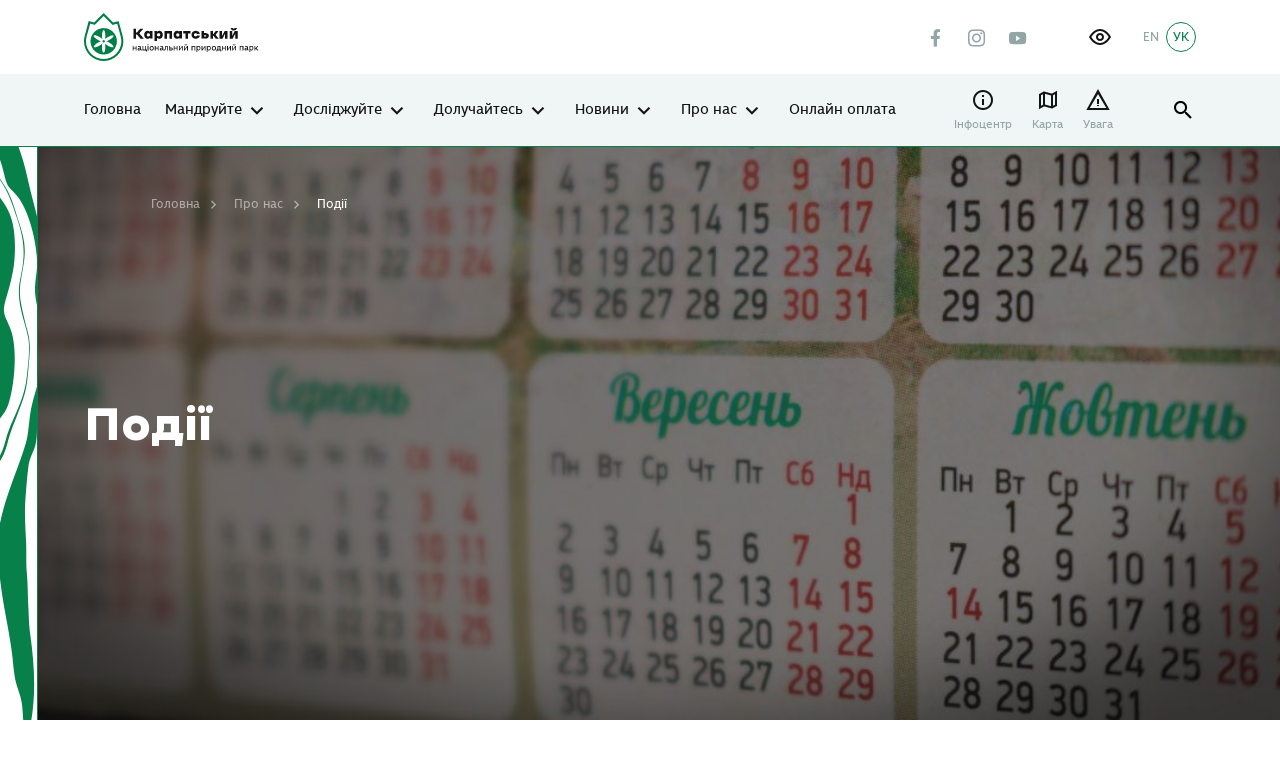

--- FILE ---
content_type: text/css; charset=utf-8
request_url: https://karpatskyi-park.in.ua/wp-content/themes/sitegist-theme/assets/css/mz.css?ver=5.1
body_size: -101
content:
.sg-adventure-card .cards-section__card .card__img {
    height: 300px;
    width: 100%;
    object-fit: cover;
}
.error-page .col-sm-12.col-md-6 {
    padding: 122px 0 136px;
}
.error-page .col-sm-12.col-md-6 .error-page__img {
    margin-left: 44px;
}

@media (max-width: 1199.98px){
    .error-page .col-sm-12.col-md-6 .error-page__img {
        max-height: 250px;
    }
}
@media screen and (max-width: 767.98px){
    .error-page .col-sm-12.col-md-6 {
        padding: 0 15px;
    }
    .error-page .row {
        display: flex;
        flex-direction: column-reverse;
    }
    .error-page .col-sm-12.col-md-6 .error-page__img {
        display: block;
        margin: 0 auto 50px;
    }
}
@media screen and (max-width: 360px){
    .error-page .col-sm-12.col-md-6 .error-page__img {
        max-width: 100%;
    }
}

--- FILE ---
content_type: text/css; charset=utf-8
request_url: https://karpatskyi-park.in.ua/wp-content/themes/sitegist-theme/assets/css/mr.css?ver=5.1
body_size: 8413
content:

#button-filter {
    display: flex;
    width: auto;
    margin-top: 30px;
    position: relative;
    bottom: auto;
    left: auto;
    right: auto;
    border: solid 4px #078049;
    padding: 9px 6px;
}
#button-filter:hover {
    background: transparent;
    color: #078049;
}
.header-top .social-list {
    /*position: absolute;*/
    right: 8%;
}
.inclusivity-button{
    display: flex;
    align-items: center;
    margin-right: 25px;
}
#inclusivity-button{
    display: flex;
    width: 22px;
    height: 16px;
    background-color: transparent;
    background-image: url(/wp-content/themes/sitegist-theme/inclusivity/images/view-dark.svg);
}
.mobile-menu__bottom .inclusivity-button{
    max-width: 48px;
    flex-basis: 48px;
    margin: 0;
}
.mobile-menu__bottom .inclusivity-button button{
    background-repeat: no-repeat;
}
.inclusivity-popup{
    display: none!important;
}
.inclusivity-popup.active{
    display: flex!important;
}
.header-top__r .site-lng {
    margin-left: 60px;
}

@media screen and (max-width: 1556px) {
    .header-top__r {
        flex: 0 1 70%;
        justify-content: flex-end;
    }

}
@media (max-width: 1199.98px) {
    .inclusivity-popup.active{
        position: fixed;
        left: 0;
        top: 0;
        right: 0;
        bottom: 0;
        z-index: 999;
    }
    .inclusivity-popup.active .container{
        display: flex;
        align-items: center;
    }
    .inclusivity-popup.active .row{
        flex-direction: column;
        flex-wrap: inherit;
    }
    .inclusivity-popup.active .inclusivity-controls{
        flex-direction: row;
    }
    .inclusivity-popup.active .inclusivity-controls button{
        margin-right: 15px;
    }
    .inclusivity-popup.active .inclusivity-colors,
    .inclusivity-popup.active .inclusivity-fonts{
        width: 100%;
        margin-bottom: 25px;
    }
    .inclusivity-popup.active .inclusivity-fonts-container button{
        width: 100px;
    }
}
@media screen and (max-width: 976px) {
    .header-top__r {
        flex: 0 1 65%;
        flex-basis: initial;
    }
}
@media screen and (max-width: 767.98px), screen and (max-width: 767.98px) and (orientation: landscape), screen and (max-width: 767.98px) and (orientation: portrait){
    .inclusivity-popup.active .row{
        margin: 0;
        max-height: 99vh;
        overflow-y: auto;
    }
    .inclusivity-popup.active .inclusivity-fonts-container button {
        width: calc(25% - 12px);
    }

}
@media screen and (max-width: 576px) {
    .inclusivity-popup.active .inclusivity-color-container button{
        width: calc(50% - 15px);
    }
}

@media screen and (max-width: 400px) {
    .inclusivity-popup.active .inclusivity-color-container button{
        width: 100%;
        margin-right: 0;
    }
}


.main-nav .sub-menu{
    display: none;
    min-width: 231px;
    position: absolute;
    top: 100%;
    /*margin-top: 25px;*/
    left: -30px;
    padding: 55px 0 30px;
    background-color: #fff;
}
.header-top-main .site-main-lnk{
    display: flex;
}
.header-top.header-top-main .site-main-lnk
    /*.header-top.header-top-main .site-lng,*/
    /*.header-top.header-top-main .social-list*/
{
    position: relative;
}
.header-top-main .site-main-lnk img{
    margin-right: 50px;
}
.header-top-main .header-top__r{
    flex: 0 1 0;
}
.header-top.header-top-main .social-list{
    margin-right: 50px;
}
.header-top-main .site-sponsors,
.header-top-main .site-action{
    display: none;
}
.site-main-lnk img{
    max-height: 75px;
}
.main-nav li + li{
    position: relative;
    margin-left: 24px;
}
.main-nav a:hover{
    color: #078049;
}
.route-detail__desc a:hover{
    color: #078049;
}
div.route-details__el{
    border-left: none!important;
}
.npa-objects__map{
    left: 360px;
}
.page-template-map .mmp-list,
.page-template-map .mmp-panel{
    display: none;
}
.page-template-map .maps-marker-pro.mmp-list-below,
.page-template-map .leaflet-container{
    height: 100%!important;
}
.page-template-map .leaflet-marker-pane img{
    object-fit: contain;
}
.main-nav li.menu-item-has-children{
    padding-right: 28px;
    display: block;
    position: relative;
    white-space: nowrap;
}
.main-nav li.menu-item-has-children::before{
    content: "\e906";
    font-family: 'icomoon' !important;
    speak: never;
    font-style: normal;
    font-weight: normal;
    font-variant: normal;
    text-transform: none;
    line-height: 1;
    -webkit-font-smoothing: antialiased;
    -moz-osx-font-smoothing: grayscale;
    position: absolute;
    right: 1px;
    top: 50%;
    font-size: 1.5625rem;
    transform: translateY(-50%) rotate(90deg);
}
.main-nav li.menu-item-has-children .sub-menu::before{
    content: '';
    height: 25px;
    width: 100%;
    background: #F0F5F5;
    position: absolute;
    top: 0;
}
.main-nav li.menu-item-has-children:hover .sub-menu{
    flex-flow: column nowrap;
    display: flex;
    list-style: none;
    margin: 0;
}
.main-nav li.menu-item-has-children .sub-menu li{
    padding: 10px 50px 10px 30px;
    margin: 0;
}
.main-nav li.menu-item-has-children .sub-menu li .sub-menu{
    top: 0;
    left: 100%;
    transform: none;
    margin: -30px 0 0 -1px;
    padding-top: 30px;
    display: none;
}
.main-nav li.menu-item-has-children .sub-menu li .sub-menu::before{
    display: none;
}
.main-nav li.menu-item-has-children .sub-menu li:hover .sub-menu{
    display: flex;
}
.main-nav li.menu-item-has-children .sub-menu li{
    transition: background-color .3s;
}
.main-nav li.menu-item-has-children .sub-menu li:hover{
    background: #F0F5F5;
}
.main-nav .sub-menu li.menu-item-has-children::before{
    transform: translateY(-50%) rotate(0deg);
    right: 20px;
}
.main-nav li.menu-item-has-children .sub-menu li:hover .sub-menu a{
    color: #141414;
}
.main-nav li.menu-item-has-children .sub-menu li:hover .sub-menu a:hover,
.main-nav .sub-menu a:hover,
.main-nav li.menu-item-has-children .sub-menu li:hover a{
    color: #078049;
}
.mobile-nav li{
    display: flex;
    flex-direction: column;
}
.mobile-nav .menu-item-has-children a{
    background-color: transparent;
    font-family: "ermilovbold", "Montserrat", sans-serif;
    cursor: pointer;
    padding: 18px 15px;
    width: 100%;
    text-align: left;
    color: inherit;
    transition: 0.4s;
    font-size: 1.25rem;
    position: relative;
    z-index: 0;
    text-overflow: ellipsis;
    white-space: nowrap;
    overflow: hidden;
    padding-right: 40px;
}
.mobile-nav .menu-item-has-children a::after{
    float: right;
    content: "";
    width: 0.45em;
    height: 0.45em;
    border-right: 0.15em solid #000;
    border-top: 0.15em solid #000;
    transform: rotate(135deg);
    margin-top: 5px;
    margin-right: 2px;
    position: relative;
    right: -20px;
    transition: all .1s;
}
.mobile-nav .menu-item-has-children .sub-menu a::after{
    display: none;
}
.mobile-nav .menu-item-has-children .sub-menu .menu-item-has-children a::after{
    display: block;
    right: 5px;
    transform: rotate(135deg);
    margin-top: 5px;
}
.mobile-nav .menu-item-has-children .sub-menu .menu-item-has-children .sub-menu a::after{
    display: none;
}
.mobile-nav .menu-item-has-children.active a::after{
    transform: rotate(315deg);
    margin-top: 10px;
}
.mobile-nav .menu-item-has-children .sub-menu .menu-item-has-children.active a::after{
    transform: rotate(315deg);
    margin-top: 10px;
}
.mobile-nav .menu-item-has-children .sub-menu a{
    display: block;
    padding: 12px 15px;
    font-size: 16px;
    font-family: "innerspaceregular", "Roboto", sans-serif;
    color: inherit;
}
.mobile-nav .menu-item-has-children .sub-menu{
    border: none;
    max-height: 0;
    overflow: hidden;
    position: relative;
    z-index: 1;
    transition: max-height 0.5s ease-out;
}
.mobile-nav .menu-item-has-children.active{
    background: #F0F5F5;
}
.mobile-nav .menu-item-has-children .sub-menu .menu-item-has-children.active .sub-menu{
    border-bottom: 1px solid #93A6A6;
    padding-bottom: 15px;
    margin-bottom: 15px;
}
.mobile-nav .menu-item-has-children .sub-menu .menu-item-has-children .sub-menu a{
    color: #ccc;
}
.divided-blocks__col:first-child .divided-block{
    background-position: top;
}
a.card img{
    transition: all .5s;
}
a.card:hover img{
    transform: scale(1.15);
}
.route-details__el:first-child {
    align-items: flex-start!important;
}
.cms-editor .fw-page-builder-content .sg-text p + h2,
.cms-editor .fw-page-builder-content .sg-text p + h3,
.cms-editor .fw-page-builder-content .sg-text > h3{
    margin-top: 70px;
}
a.card:before{
    top: -15px;
    visibility: visible;
    transition: all .5s;
    background-color: rgba(147, 166, 166, 0.2);
}
a.card .card__img-wrapper{
    overflow: hidden;
}
.footer-second__col .footer-nav__ttl{
    color: #fff;
}
.footer-second__col ul{
    list-style: none;
    color: #fff;
    padding: 0;
}
.footer-second__col ul a{
    font-size: 12px;
    line-height: 1.5;
    display: table;
}
.footer-second__col ul a:hover{
    text-decoration: underline;
}
.footer-nav{
    margin-bottom: 50px;
}
.footer-second {
    padding: 66px 0 66px;
}
.page-template-home .visual-slider .limiter{
    height: 100%;
    display: flex;
}
.page-template-home .visual-slider .limiter__wrapper{
    width: 100%;
}
.page-template-home .visual-ctrls .alert {
    top: 24px;
    position: relative;
    float: left;
    margin-right: 15px;
    margin-bottom: 15px;
}
.divided-blocks--icon{
    height: 80px;
}
.divided-blocks .divided-blocks__col .divided-block{
    justify-content: flex-start;
}
.divided-blocks .divided-blocks__col .divided-block .divided-blocks__btn{
    margin-top: auto;
}
.card-info__date-small{
    font-size: 12px;
    color: #93A6A6;
}
.card-info__date{
    margin-left: auto;
}
.icon-Messanger.btn-primary-ico--blue::before{
    color: #fff;
}
.alert-msg .alert-msg__ico{
    color: #E5A419;
}
.alert-msg a:hover{
    color: #CD2E3D;
}
.footer-second .site-shortcuts__el::after{
    content: '';
    position: absolute;
    top: -10px;
    left: -10px;
    right: -10px;
    bottom: -10px;
    z-index: -1;
    transition: all .3s;
}
.footer-second .site-shortcuts__el:hover::after{
    background: rgba(147, 166, 166, 0.2);
}
.divided-blocks__col{
    margin-bottom: 15px;
}
/*.img-box-1,*/
/*.img-box-2{*/
/*    height: 50%;*/
/*}*/
.img-box{
    width: 100%;
}
footer .site-shortcuts__el{
    text-align: left;
}
.page-template-home .left-heading.bg-grey.left-pattern .cms-editor p{
    text-align: left;
}
.sg-archive-card .cards-section__card .card__img{
    height: 300px;
    width: 100%;
    object-fit: cover;
}
.breadcrumbs-path .breadcrumbs, .visual-path .breadcrumbs{
    position: relative;
    display: flex;
    flex-flow: wrap;
}
.header-type-breadcrumbs{
    padding-top: 48px;
}
.tags-list--big .active .site-tag,
.tags-list--big .site-tag:hover{
    background-color: #078049;
    color: #fff;
}
.locations-slide-link{
    display: flex;
    width: 100%;
    height: 100%;
}
.location-spec__pic img{
    max-width: 35px;
    max-height: 35px;
}
.page-template-home .card__img{
    width: 100%;
    height: 300px;
    object-fit: cover;
}
.no-image{
    background: #F0F5F5;
    display: flex;
    width: 100%;
    height: 225px;
}
.page-template-event-block .card__img{
    width: 100%;
    height: 225px;
}
#parks{
    padding-top: 100px;
}
.park-info{
    text-align: center;
    display: flex;
    flex-direction: column;
    align-items: center;
}
.park-icon{
    /*max-width: 60px;*/
    /*max-height: 60px;*/
    /*margin-bottom: 15px;*/
}
.park-title,
.park-subtitle{
    display: flex;
    flex-direction: column;
    text-align: center;
    color: #fff;
    font-size: 22px;
    font-weight: 600;
    display: none;
}
.park-subtitle{
    font-size: 13px;
    font-weight: 400;
}
.news-preview a{
    display: flex;
    flex-direction: column;
}
.page-template-children .card__img,
.page-template-children-icons .card__img{
    height: 350px;
    width: 100%;
    object-fit: cover;
}
.page-template-children-icons .card__img{
    height: 300px;
}
.breadcrumbs__item,
.breadcrumbs--invert .breadcrumbs__item:first-child{
    color: #fff;
    opacity: .5;
}
.breadcrumbs__item:hover,
.breadcrumbs--invert .breadcrumbs__item:hover:first-child,
.breadcrumbs__item:last-child{
    opacity: 1;
}
.single-location .breadcrumbs__item:hover,
.single .breadcrumbs__item:hover{
    color: #fff;
}
.single-route .breadcrumbs__item,
.single-route .breadcrumbs--invert .breadcrumbs__item:first-child,
.single-route .breadcrumbs__item:hover{
    color: #141414;
}
.header-type-breadcrumbs .breadcrumbs__item,
.header-type-breadcrumbs .breadcrumbs--invert .breadcrumbs__item:first-child{
    color: #141414;
}
.header-type-breadcrumbs .breadcrumbs__item:hover,
.header-type-breadcrumbs .breadcrumbs--invert .breadcrumbs__item:first-child:hover{
    color: #078049;
}
.page-template .breadcrumbs__item:last-child,
.header-type-breadcrumbs .breadcrumbs__item:last-child,
.single-route .breadcrumbs__item:last-child{
    color: #078049;
    pointer-events: none;
    opacity: 1;
}
.route-detail__desc {
    font-weight: 700;
}
.cards-all-on .card figcaption,
.cards-all-on .card figcaption article{
    position: absolute;
    left: 0;
    top: -8px;
    right: 0;
    bottom: 0;
}
.cards-all-on .card figcaption article{
    background: rgba(20, 20, 20, 0.4);
    transition: all .3s;
}
.cards-all-on .card figcaption article:hover{
    background: rgba(20, 20, 20, 0.8);
}
.cards-all-on .card .card__icon{
    max-width: 36px;
    max-height: 36px;
    position: absolute;
    left: 30px;
    top: 30px;
}
.cards-all-on .card .card__ttl{
    position: absolute;
    bottom: 30px;
    left: 30px;
    right: 30px;
    color: #fff;
}
.cards-all-on .card figcaption article:hover .card__ttl{
    color: #078049;
}
.single-route .mmp-list,
.single-location .mmp-list,
.single-location .maps-marker-pro .mmp-panel{
    display: none;
}
.single-route .maps-marker-pro .mmp-panel{
    display: flex;
    background-color: transparent!important;
    align-items: center;
    justify-content: flex-end;
    border: none!important;
    position: absolute;
    z-index: 9;
    left: 0;
    right: 0;
    width: 100%;
}
.single-route .maps-marker-pro .mmp-panel a{
    display: none;
}
.single-route .maps-marker-pro .mmp-panel a:last-child{
    display: flex;
}
.single-route .mmp-panel-text{
    display: none;
}
.single-location #in-map{
    height: 258px;
    width: calc(126% + 20px);
    background-color: #ccc;
    margin-left: calc(-13% - 10px);
    margin-right: -13%;
}
.single-route .mmp-marker-icon{
    width: 15px!important;
    height: 15px!important;
    margin-left: -8px!important;
    margin-top: -8px!important;
}
.single-location .mmp-marker-icon{
    width: 28px!important;
    height: 40px!important;
    margin-left: -15px!important;
    margin-top: -35px!important;
}
.single-route .timeline-pictures__img {
    max-height: none;
    height: 100vh;
    width: 100%;
    object-fit: cover;
}
.single-route .timeline-pictures__el.active{
    position: fixed;
    opacity: 1;
    visibility: visible;
    top: 0;
    bottom: 0;
    right: 0;
    left: calc(50% + 50px);
}
.single-route .route,
.page-template-route .routes{
    padding: 0 0 50px;
}
.page-template-route .routes{
    margin-top: 20px;
}
.page-template-route .img-slider__slide img{
    height: 340px;
    width: 100%;
    object-fit: cover;
}
.route-mark--yellow{
    background: #E5A419;
}
.route-mark--red{
    background: #CD2E3D;
}
.sg-pagination{
    margin: 50px 0 0;
}
.sg-pagination,
.sg-pagination nav,
.sg-pagination .nav-links{
    display: flex;
    justify-content: center;
    width: 100%;
}
.sg-pagination nav a,
.sg-pagination nav span{
    font-size: 16px;
    font-weight: 700;
    padding: 8px 6px;
    margin: 0 8px;
    transition: all .3s;
}
.sg-pagination nav span{
    color: #078049;
    position: relative;
    border-bottom: solid 2px #078049;
}
.sg-pagination nav a:hover{
    color: #078049;
}
.sg-pagination nav a.prev,
.sg-pagination nav a.next{
    border: 1px solid #DDE2E0;
    padding: 8px 11px;
    font-size: 0;
    display: inline-flex;
    align-items: center;
    justify-content: center;
    margin: 0 8px;
}
.sg-pagination nav a.prev::before,
.sg-pagination nav a.next::before{
    font-family: 'icomoon' !important;
    speak: never;
    font-style: normal;
    font-weight: normal;
    font-variant: normal;
    text-transform: none;
    line-height: 1;
    -webkit-font-smoothing: antialiased;
    content: "\e906";
    font-size: 16px;
    color: #93A6A6;
    transition: all .3s;
}
.sg-pagination nav a.prev::before{
    /*transform: rotate(180deg);*/
}
.sg-pagination nav a.prev:hover,
.sg-pagination nav a.next:hover{
    background: #93A6A6;
}
.sg-pagination nav a.prev:hover::before,
.sg-pagination nav a.next:hover::before{
    color: #fff;
}
/*.left-pattern:before {*/
/*    background: #078049 url(../img/left-pattern-new.png) 50% 50%/cover repeat;*/
/*}*/
.sg-image-block-gradient{
    position: absolute;
    bottom: 0;
    left: 0;
    right: 0;
    width: 100%;
    height: 100px;
    background: linear-gradient(180deg, rgba(20, 20, 20, 0) 0%, #141414 100%);
}
.sg-image-block .visual-top__sign{
    z-index: 2;
}
.sg-image-block .visual-page-nav{
    bottom: 15px;
}
.sg-image-block .visual-top__sign{
    bottom: 25px;
}
.in-place__col.in-place__col--nav{
    margin-top: 35px;
}
.page-template-services .small-info span.small-info--cat{
    display: inline-flex;
    margin-left: auto;
    vertical-align: top;
    padding: 3px 8px;
    background-color: #DDE2E0;
    font-size: 12px;
    color: #000;
    border-radius: 16px;
    text-align: center;
    text-overflow: ellipsis;
    overflow: hidden;
    white-space: nowrap;
}
.page-template-services .small-info span:first-child.small-info--cat{
    margin-left: 0;
}
.page-template-services .small-info span:after{
    display: none;
}
.page-template-services .card .small-info{
    display: flex;
    width: 100%;
}
.page-template-services .card__img,
.more-block .card__img{
    height: 275px;
    width: 100%;
    object-fit: cover;
}
.site-tag.clear{
    color: #CD2E3D;
    background: transparent;
    border: solid 1px #DDE2E0;
}
.cms-editor ul li{
    display: block;
    padding-left: 1.2em;
    position: relative;
}
.cms-editor ul li:before{
    position: absolute;
    top: 0;
    left: 0;
    width: .4em;
    height: .4em;
    margin: .45em .8em 0 0;
    content: '';
    flex-shrink: 0;
    border-radius: 999px;
    background-color: #078049;
    flex-grow: 0;
}
.person-block.person-block--wide{
    margin-bottom: 25px;
}
.person-block.person-block--wide .person-block__photo span{
    height: 200px;
}
.cms-editor .fw-page-builder-content .sg-text ul li + li{
    margin-top: 16px;
}
.cms-editor .col-lg-12,
.cms-editor .container{
    padding: 0;
}
.cms-editor .in-place__col,
.cms-editor .fw-page-builder-content .in-place__col {
    margin-top: 50px;
}
.service-contacts-block .person-block__ttl{
    margin-bottom: 45px;
}
.service-contacts-block .contact-lst__phone{
    width: 100%;
    align-items: flex-start;
    flex-flow: column;
    padding: 0;
    margin: 0 0 10px;
}
.service-contacts-block .contact-lst__phones{
    flex-direction: column;
    align-items: flex-start;
    padding-left: 50px;
}
.service-contacts-block .contact-lst__phones::before{
    position: absolute;
    left: 0;
}
.more-block .container .row > [class^="col"]{
    padding-right: 15px;
    padding-left: 15px;
}
.site-lng.none-on-tablet{
    padding: 0;
    list-style: none;
    display: flex;
}
.site-lng.none-on-tablet li span,
.site-lng.none-on-tablet li a{
    display: inline-flex;
    width: 30px;
    height: 30px;
    align-items: center;
    justify-content: center;
    font-size: 12px;
    line-height: 1;
    color: #93A6A6;
}
.site-lng.none-on-tablet li.current-lang span{
    border-radius: 999px;
    border: 1px solid #078049;
    color: #078049;
}
.site-lng.none-on-tablet li a:hover{
    color: #078049;
}
.quick-srch-opener:before{
    font-size: 1.5625rem;
    line-height: 1;
}
.icon-Search:before{
    content: "\e931";
}
.page-template-route .ttl-border,
.page-template-collaboration .ttl-border{
    border: none;
    padding-bottom: 0;
}
.route-block__icon{
    height: 48px;
}
.single-main-image{
    margin-bottom: 50px;
}
.single-collaboration .img-list,
.single-collaboration .img-block,
.single-collaboration .img-grid{
    /*margin: 0;*/
}
.more-block-news .container .row > [class^="col"] {
    padding-right: 25px;
    padding-left: 25px;
    border-right: solid 1px #93A6A6;
}
.more-block-news .container .row > [class^="col"]:last-child{
    border: none;
}
.rom-news-content-list{
    display: flex;
    flex-wrap: wrap;
    justify-content: flex-start;
    margin: 0 0 10px;
}
.rom-news-content-list a{
    margin: 0 15px 15px 0;
    font-size: 20px;
}
.rom-news-content-list a:hover{
    color: #078049;
}
.site-sponsors{
    display: inline-flex;
    align-items: center;
}
.site-sponsors a{
    display: inline-flex;
    margin-left: 50px;
}
.site-sponsors svg,
.site-sponsors img{
    max-width: 150px;
    max-height: 55px;
}
.site-sponsors svg path{
    transition: all .3s;
}
.site-sponsors svg image{

}
.site-sponsors svg:hover path{
    fill: #078049;
}
.ctrl-filter-opts__itm.active label {
    background-color: #078049;
    color: #fff;
}
.ctrl-filter__clr.active{
    display: flex!important;
}
.person-block__photo span,
.person-block__photo img{
    background: #F0F5F5;
    display: flex;
    max-width: 100%;
    object-fit: cover;
}
.person-block--compact .person-block__photo span,
.person-block--compact .person-block__photo img{
    width: 175px;
    height: 175px;
}
.person-list__person .person-block__photo span,
.person-list__person .person-block__photo img{
    width: 275px;
    height: 375px;
}
.team a:hover{
    color: #078049;
}
.custom-select .select-options{
    min-width: 290px;
    max-width: 100%;
}
.npa-select .select-options li{
    font-size: 16px;
}
.ctrl-filter-opts__itm .ctrl-filter__clr{
    padding: 8px;
    cursor: pointer;
}
.npa-select .select-options li.active{
    background-color: #078049;
    color: #fff;
}
.single-title{
    margin-bottom: 50px;
}
.route-details__el.full-width{
    flex: 1 1 100%;
    width: 100%;
    align-items: flex-start;
    padding: 0;
    margin-bottom: 50px;
}
.event-lectors{
    display: flex;
    flex-wrap: wrap;
    width: 100%;
    margin-bottom: 50px;
}
.event-lector-item{
    display: flex;
    flex-direction: column;
    width: 33.33%;
    align-items: center;
}
.event-lectors .event-lector-item:first-child{
    align-items: flex-start;
}
.event-lectors .event-lector-item:last-child{
    align-items: flex-end;
}
.event-lector-body{
    width: 80%;
    display: flex;
    flex-direction: column;
}
.event-lector-image{
    margin-bottom: 15px;
    display: flex;
}
.event-lector-image img{
    width: 175px;
    height: 150px;
    object-fit: cover;
}
.event-lector-image span{
    background: #F0F5F5;
    width: 175px;
    height: 150px;
}
.event-lector-body p{
    font-size: 16px;
}
.event-lector-body span{
    color: #93A6A6;
    font-size: 12px;
    font-weight: 400;
    line-height: 20px;
}
.ctrl-filter-opts__color{
    height: 10px;
    width: 10px;
    display: inline-flex;
    border-radius: 100%;
}
.ctrl-filter-opts__itm{
    border: solid 2px transparent;
    border-radius: 16px;
}
.ctrl-filter-opts__itm.active label{
    background-color: transparent;
    color: #000;
}
.page-template-event-form .ev-form__ttl{
    font-size: 20px;
    margin-bottom: 16px;
    display: inline-flex;
}
.page-template-event-form .ev-form__ttl span{
    color: #078049;
    margin-left: 5px;
}
.sg-event-form-link{
    position: relative;
    padding: 7px 7px 0;
    margin-top: -7px;
    transition: all .3s;
}
.sg-event-form-link a{
    position: absolute;
    top: 100%;
    right: 0;
    min-width: 250px;
    background-color: #DDE2E0;
    font-size: 14px;
    color: #000;
    border-radius: 16px;
    text-align: center;
    padding: 10px;
    border-top-right-radius: 0;
    opacity: 0;
    z-index: -2;
    transition: all .3s;
}
.sg-event-form-link.active{
    background: #DDE2E0;
    border-top-right-radius: 16px;
    border-top-left-radius: 16px;
}
.sg-event-form-link.active a{
    opacity: 1;
    z-index: 9;
}
.sg-event-form-link.active a:hover{
    color: #078049;
}
.block-with-success{
    display: none;
}
.page-template-event .visual-top{
    border: none;
    border-top: 1px solid #078049;
}
.site-shortcuts__notify{
    width: 15px;
    height: 15px;
}
.search-result{
    margin: 50px 0;
}
.fz-subtitle.main-search-sgs__ttl span{
    color: #078049;
}
.visual-top{
    border: none;
    border-top: 1px solid #078049;
    border-bottom: 1px solid #078049;
}
.lisn.tags-list .tags-list__el:first-child{
    padding-left: 0;
}
.route-timeline__desc p{
    margin-bottom: 15px;
}
.about-block,
.shifted-section,
.short-references{
    padding-top: 130px;
}
.cards-section,
.last-news{
    padding-top: 100px;
}
.page-template-map .obj-form__ico{
    border-radius: 100%;
    width: 32px;
    height: 32px;
    display: inline-flex;
    align-items: center;
    justify-content: center;
}
.home-infographic-new{
    background-color: #078049;
    padding: 0;
    color: #fff;
}
.home-infographic-new-left{
    padding: 106px 0 66px;
    padding-right: 75px;
}
.home-infographic-new-left .info-g__img{
    margin-left: 0;
    margin-bottom: 25px;
}
.home-infographic-new-left .location-info hr,
.home-infographic-new-left .location-info__subttl{
    max-width: 100%;
}
.home-infographic-new-left .location-spec{
    display: flex;
    flex-wrap: wrap;
    gap: initial;
    max-width: 100%;
}
.home-infographic-new-left .location-spec-item{
    display: inline-flex;
    width: 50%;
    float: left;
    margin-bottom: 25px;
    align-items: flex-start;
}
.home-infographic-new-left .location-spec__pic{
    padding-top: 5px;
}
.home-infographic-new-left .location-spec__pic img{
    max-width: 48px;
    max-height: 48px;
}
.home-infographic-new-left .location-info__subttl{
    line-height: 1.3;
    margin-bottom: 10px;
}
.home-infographic-new-left .location-spec__text{
    flex-direction: column;
    align-items: flex-start;
    padding-left: 15px;
}
.home-infographic-new-left .location-info hr{
    border-color: #fff;
}
.home-infographic-new-left .location-spec__name{
    line-height: 1.4;
    max-width: 110px;
}
.home-infographic-new-left .link-underlined{
    margin-top: 40px;
    display: inline-flex;
}
.link-underlined{
    text-decoration: underline;
}
.home-infographic-new .mmp-panel,
.home-infographic-new .mmp-list{
    display: none;
}
.home-infographic-new .maps-marker-pro,
.home-infographic-new .mmp-map{
    height: 100% !important;
}
.home-infographic-new-right{
    position: absolute;
    top: 0;
    bottom: 0;
    right: 0;
    padding-right: 0;
}
.home-infographic-new-right img {
    object-fit: contain;
}
.home-shifted-section-new .swiper-wrapper{
    /*transform: translate3d(-25%, 0px, 0px)!important;*/
}
.home-shifted-section-new .visual-ctrls__btn{
    width: 70px;
    height: 70px;
    margin-top: -35px;
}
.home-shifted-section-new .visual-ctrls__btn:before{
    font-size: 45px;
}
.home-shifted-section-new.home-locations-slider .visual-ctrls{
    top: 100%;
    z-index: 1;
}
.home-shifted-section-new.home-locations-slider .visual-ctrls__btn{
    margin-top: -347px!important;
}
.why-section{
    padding: 80px 0 110px;
}
/*.why-section .cards-section__row{*/
/*    justify-content: space-evenly;*/
/*}*/
.home-why-item,
.home-why-item-link{
    display: inline-flex;
    flex-direction: column;
    align-items: center;
}
.home-why-item-wrapper{
    width: 96px;
    height: 96px;
    background-color: #F0F5F5;
    border-radius: 100%;
    display: inline-flex;
    flex-direction: column;
    align-items: center;
    justify-content: center;
}
.home-why-image{
    max-height: 64px;
    max-width: 64px;
}
.home-why-item-title{
    font-size: 14px;
    font-weight: 400;
    line-height: 22px;
    margin-top: 20px;
}
.short-references__map img {
    transform: scale(1.6);
}
.short-references{
    padding-bottom: 100px;
}
.page-template-home .last-news .card__img{
    height: 250px;
}
.home .news-preview h2{
    font-size: 20px;
    line-height: 1.3;
}
.tags-list--cube .site-tag,
.tags-list--cube .ctrl-tag {
    border-radius: 0;
    padding: 7px 15px;
    font-size: 12px;
}
.last-news h2.mb50px{
    margin-bottom: 15px;
}
.last-news .tags-list {
    margin: 5px 5px 0px!important;
}
/* parks page archive */
.page-template-parks-archive .events__action{
    margin: -20px 0 30px;
}
.page-template-parks-archive .events__action .select-styled{
    color: #93A6A6;
    font-size: 18px;
}
.page-template-parks-archive .content-ctrl__fltr > * + * {
    margin-left: 25px;
}
.page-template-parks-archive .ctrl-filter__clr{
    padding: 10px 12px;
}
/* main park home */
.home-top-filter .visual-ctrls{
    top: calc(100% - 175px);
}
.home-top-filter .visual-slider__holder{
    flex-direction: column;
    align-items: flex-start;
    justify-content: center;
}
strong.map-popup-title{
    padding: 0 15px;
}
.map-popup-admin-link{
    padding: 0 0 15px;
    display: inline-flex;
}
.map-popup-admin-link a{
    float: left!important;
    margin-right: 10px!important;
}
.map-popup-icons{
    display: flex;
    margin-bottom: 10px;
}
.map-popup-icons .icon-route img{
    width: 30px;
    transition: all .1s;
}
.map-popup-icons .icon-copy img{
    width: 25px;
    margin: 2px 0 0 5px;
    cursor: pointer;
    transition: all .1s;
}
.sg_map_info{
    position: absolute;
    top:20px;
    left:20px;
    background: rgb(7 128 73 / 92%);
}
.obj-sidebar.active .obj-sidebar__opener{
    transform: none;
}
.obj-sidebar__opener:before{
    transform: rotate(90deg);
    display: inline-flex;
}
.copy-content{
    position: relative;
}
.copy-content.copied:before{
    content: 'координати скопійовано';
    font-family: "Roboto", sans-serif!important;
    position: absolute;
    border: 1px solid #DDE2E0;
    background: #fff;
    padding: 4px 6px;
    top: calc(100% - 15px);
    left: calc(100% - 15px);
    z-index: 9;
}
html[lang=en-GB] .copy-content.copied:before{
    content: 'coordinates copied';
}
.map-popup-icons .icon-route:hover img,
.map-popup-icons .icon-copy:hover img{
    filter: brightness(0) invert(0);
}
.page-template-map .mmp-control-filters{
    display: none!important;
}
.single .visual-top__sign{
    display: inline-flex;
    flex-direction: column;
    align-items: flex-end;
}
.locations-slide-link .sg_flex{
    display: flex;
    justify-content: space-between;
    align-items: flex-end;
}
.img-box__ttl-left {
    max-width: 60%;
}
.sg_home_slider_author {
    font-size: 12px;
}
.wiki {
    font-weight: normal;
    font-size: 12px;
    line-height: 130%;
    color: #fff;
}
.page-template-documents .ctrl-search{
    right: 0;
    top: calc(50% - .75em);
    position: static;
}
.page-template-documents .ctrl-search button.ctrl-search__btn{
    display: none;
}
.page-template-documents .main-search__btn:before{
    color: #fff;
}
.page-template-documents .ctrl-search .main-search{
    display: block;
    width: 100%;
    height: 56px;
}
.row.person-list{
    justify-content: flex-start!important;
}
.person-block--compact .person-block__about{
    max-width: 58%;
}
@media screen and (max-width: 1556px) {
    .visual-ctrls .site-sponsors {
        display: flex;
    }
    .visual-ctrls .limiter__wrapper.sg-limit-wrapper{
        height: 100%;
        display: flex;
        flex-wrap: wrap;
    }
    .visual-ctrls .limiter__wrapper.sg-limit-wrapper .container-sponsor{
        margin: auto auto 90px;
        display: flex;
        justify-content: flex-end;
    }
    .visual-ctrls .limiter__wrapper.sg-limit-wrapper .container-sponsor .site-sponsors{
        position: relative;
        bottom: auto;
        right: auto;
    }
    .breadcrumbs-path .breadcrumbs,
    .visual-path .breadcrumbs{
        position: relative;
        width: 95%;
        display: flex;
        flex-flow: wrap;
    }
    .breadcrumbs__item{
        margin-bottom: 5px;
    }
}
@media screen and (max-width: 1440px) {
    .home-shifted-section-new.home-locations-slider .visual-ctrls__btn {
        margin-top: -275px!important;
    }
}
@media (max-width: 1400px){
    .header-main ul{
        font-size: 14px;
    }
    .header-top .site-action a{
        padding: 10px 24px;
        font-size: 16px;
    }
    .header-top{
        padding: 13px 0 13px;
    }
    .header-top__r{
        justify-content: flex-end;
    }
    .header-top__r .social-list,
    .header-top__r .site-lng{
        margin-left: 60px;
    }
    .site-shortcuts{
        font-size: 11px;
    }
    .last-news {
        padding-bottom: 90px;
    }
    .divided-blocks--icon {
        height: 65px;
    }
    .divided-block__txt {
        font-size: 24px;
        line-height: 1.3;
    }
}
@media (max-width: 1199.98px){
    .single-route .timeline-pictures__el.active{
        left: 50%;
    }
    .page-template-services .card__img,
    .more-block .card__img{
        height: 225px;
    }
    .visual-ctrls .site-sponsors {
        display: none;
    }
    .sponsors-section__img.only-on-mobile{
        margin-top: 15px;
    }
    .sponsors-section .container{
        display: flex;
        flex-wrap: wrap;
        align-items: center;
        margin-top: 25px;
        max-width: 360px;
    }
    .sponsors-section a{
        display: flex;
        width: 50%;
        max-width: 50%;
        height: 65px;
    }
    .sponsors-section a svg,
    .sponsors-section a img{
        max-width: 100%;
        max-height: 50px;
    }
    .sponsors-section a:nth-child(1){
        border-right: 1px solid #93A6A6;
        margin-right: initial;
        order: 1;
        padding-bottom: 25px;
        border-bottom: 1px solid #93A6A6;
    }
    .sponsors-section a:nth-child(2){
        order: 3;
        border-right: 1px solid #93A6A6;
        padding: 25px 0 0 0;
    }
    .sponsors-section a:nth-child(3){
        order: 2;
        width: 50%;
        padding-bottom: 25px;
        border-bottom: 1px solid #93A6A6;
        padding-left: 25px;
    }
    .sponsors-section a:nth-child(4){
        order: 4;
        width: 50%;
        padding: 10px 0 0 20px;
    }
    .sponsors-section a:nth-child(4) img{
        height: 60px;
        max-height: 60px;
    }
    header .site-action.none-on-mobile{
        margin-right: 30px;
    }
    .site-lng.none-on-tablet{
        display: none;
    }
    .mobile-menu__bottom .site-lng{
        flex: 0;
        display: flex;
        position: static;
        list-style: none;
        padding: 0;
        margin-right: 5px;
    }
    .mobile-menu__bottom .site-lng .lang-item a{
        display: inline-flex;
        width: 30px;
        height: 30px;
        align-items: center;
        justify-content: center;
        font-size: 12px;
        line-height: 1;
        color: #93A6A6;
    }
    .mobile-menu__bottom .site-lng .current-lang.lang-item span{
        border-radius: 999px;
        border: 1px solid #078049;
        color: #078049;
        display: inline-flex;
        width: 30px;
        height: 30px;
        align-items: center;
        justify-content: center;
        font-size: 12px;
        line-height: 1;
    }
    .mobile-nav .menu-item-has-children a::after{
        right: -28px;
    }
    .mobile-menu__bottom .site-action a:last-child{
        margin-left: auto;
    }
    .sponsors-section a{
        width: 40%;
        max-width: 40%;
    }
    .sponsors-section a:nth-child(1),
    .sponsors-section a:nth-child(2){
        width: 60%;
        max-width: 60%;
    }
    .visual-top .sg_title{
        font-size: 45px;
    }
    .visual-page-nav .page-nav{
        position: relative;
        width: 100%;
        display: flex;
        flex-flow: wrap;
        font-size: 12px;
    }
    .visual-page-nav .page-nav h1{
        font-size: 12px;
    }
}
@media screen and (max-width: 991.98px){
    .obj-sidebar .obj-sidebar__opener{
        font-size: 9px;
        width: 44px;
        font-family: "innerspaceregular", "Roboto", sans-serif;
        display: inline-flex;
        flex-direction: column;
    }
    .obj-sidebar .obj-sidebar__opener span{
        display: inline-flex;
        width: 44px;
        height: 15px;
        align-items: center;
        justify-content: center;
        font-weight: 600;
        text-transform: lowercase;
    }
    .obj-sidebar .obj-sidebar__opener span.top{
        margin-top: 5px;
    }
    .obj-sidebar .obj-sidebar__opener span.bottom{
        margin-bottom: 5px;
    }
    .npa-objects__map{
        left: 0;
        transition: all .3s;
    }
    .npa-objects__sidebar.obj-sidebar.active + .npa-objects__map {
        left: 360px;
    }
    .more-block-news .container .row > [class^="col"] {
        padding-right: 25px;
        padding-left: 25px;
        border-right: none;
    }
    .last-news .last-news__list:before{
        display: none;
    }
    .last-news .last-news__list{
        margin-top: 0;
    }
    .event-lector-item{
        width: 50%;
        margin-bottom: 25px;
    }
    .visual-top .sg_title{
        font-size: 35px;
        line-height: 45px;
    }
    .about-block,
    .shifted-section,
    .short-references,
    .cards-section,
    .last-news{
        padding-top: 50px;
    }
    .home-infographic-new .maps-marker-pro{
        position: absolute;
        left: 0;
        right: 0;
    }
    .home-infographic-new-right{
        position: inherit;
        height: 80vh;
        padding: 0;
    }
    .home-infographic-new{
        position: relative;
    }
    .home-infographic-new .maps-marker-pro,
    .home-infographic-new .mmp-map {
        height: 80vh !important;
    }
    .home-why-item, .home-why-item-link {
        display: inline-flex;
        flex-direction: column;
        align-items: center;
        width: 33.33%;
        margin-bottom: 55px;
    }
    .why-section{
        padding-bottom: 25px;
    }

    .short-references__map img {
        transform: scale(1);
        width: 100%;
    }
}
@media screen and (max-width: 767.98px),screen and (max-width: 767.98px) and (orientation: landscape), screen and (max-width: 767.98px) and (orientation: portrait){
    .mobile-nav .menu-item-has-children a::after {
        right: -21px;
    }
    .person-block--compact .person-block__about {
        max-width: 100%;
        word-break: break-word;
    }
    .page-template-home .visual-ctrls .alert{
        margin-right: -15px;
        top: 0;
        margin-left: -15px;
        border-radius: 0;
        margin-bottom: 0;
        border-bottom: solid 1px #F0F5F5;
        width: calc(100% + 30px);
    }
    .page-template-home .visual-ctrls .alert .alert__desc{
        display: none;
    }
    .page-template-home .visual-ctrls .alert .alert__ico{
        margin-top: 0;
    }
    /*.page-template-home .visual-ctrls .alert{*/
    /*    position: absolute;*/
    /*    top: 0;*/
    /*    margin-left: -7px;*/
    /*    margin-right: -7px;*/
    /*}*/
    .home-infographic-new-left{
        padding: 55px 15px 55px 15px;
    }
    .shifted-slider__slide {
        height: 315px;
    }
    .short-references__map img {
        transform: none;
    }
}
@media screen and (max-width: 560px){
    .npa-objects__sidebar.obj-sidebar.active + .npa-objects__map {
        left: 280px;
    }
    .event-lector-item,
    .event-lectors .event-lector-item:last-child{
        width: 100%;
        align-items: flex-start;
    }
    .home-infographic-new-left .location-spec__pic img {
        max-width: 35px;
        max-height: 35px;
    }
    .home-infographic-new-left .location-spec__text {
        flex-direction: column;
        align-items: flex-start;
        padding-left: 10px;
        padding-right: 10px;
    }
    .home-why-item-wrapper {
        width: 70px;
        height: 70px;
    }
    .home-why-image {
        max-height: 40px;
        max-width: 40px;
    }
    .home-why-item-title {
        line-height: 18px;
        padding: 0 15px;
        text-align: center;
    }
}
@media screen and (max-width: 360px){
    .sponsors-section .container{
        max-width: 300px;
    }
}

/* map popup */
.maps-marker-pro .leaflet-popup-content {
    margin: 0;
}
.mmp-popup{
    display: flex;
    flex-direction: column;
}
.mmp-popup-name{
    display: none;
}
.mmp-popup-text{
    order: 3;
}
.mmp-popup-text p{
    margin: 0 0 10px;
    padding: 0 15px;

}
.mmp-popup-text p img{
    width: calc(100% + 30px);
    max-width: calc(100% + 30px)!important;
    margin-left: -15px;
    border-top-left-radius: 8px;
    border-top-right-radius: 8px;
    margin-bottom: 10px;
}
.mmp-popup-location{
    display: none;
}
.leaflet-popup-content-wrapper{
    background: #fff;
    color: #333;
    box-shadow: 0 3px 14px rgba(0,0,0,.4);
    border: solid 1px #93A6A6;
    padding: 0;
}
.leaflet-container a.leaflet-popup-close-button {
    width: 30px;
    height: 30px;
    color: #078049;
    text-decoration: none;
    font-weight: 700;
    background: #fff;
    font-size: 25px;
    border: solid 1px #93A6A6!important;
    border-radius: 8px;
    display: flex;
    align-items: center;
    justify-content: center;
    padding: 0 0 4px;
    border-bottom-right-radius: 0;
    border-top-left-radius: 0;
}
.leaflet-popup-tip {
    background: #93A6A6;
}

.map-popup-body{
    color: #141414;
    margin: 0 0 5px;
    display: flex;
    flex-direction: column;
    font-family: "Roboto", sans-serif;
    min-width: 290px;
    position: relative;
}
.map-popup-body img{
    margin-bottom: 10px;
    max-height: 150px;
    object-fit: cover;
}
.map-popup-title,
.map-popup-body a.map-popup-title{
    font-size: 14px;
    font-weight: 600;
    line-height: 18px;
    padding: 0 15px;
    color: #141414;
    text-align: left;
}
.map-popup-body a.map-popup-title:hover{
    color: #078049;
}
.map-popup-text{
    font-size: 14px;
    font-weight: 200;
    line-height: 20px;
    padding: 0 15px;
    margin-bottom: 10px;
}
.map-popup-body a{
    font-size: 14px;
    font-weight: 700;
    line-height: 20px;
    color: #078049;
    padding: 0 15px;
    text-align: right;
    float: right;
    padding-right: 0;
}
.map-popup-body a.phone,
.map-popup-body a.icon{
    display: inline-flex;
    align-items: center;
}
.map-popup-body a.icon img{
    margin-bottom: 0;
}
.map-popup-main-image{
    height: 150px;
    object-fit: cover;
}
.map-popup-above-title{
    display: flex;
    height: 15px;
}
.map-popup-body .visual-top__sign{
    position: absolute;
    right: 15px;
    top: 115px;
    display: inline-flex;
    bottom: auto;
    color: #fff;
    background: rgba(0,0,0,.1);
    padding: 5px 10px;
}
.map-popup-body .visual-top__sign.wiki{
    top: 110px;
}
.leaflet-container .leaflet-marker-pane img{
    min-width: 40px;
    min-height: 40px;
}
.marker-cluster-small {
    background-color: rgba(7, 128, 73, .6);
}
.marker-cluster-small div {
    background-color: rgba(7, 128, 73, .8);
}
.obj-form__all,
.obj-form__reset{
    align-items: center;
    color: #078049;
    font-size: 0.75rem;
    border: 1px solid #DDE2E0;
    background: transparent;
    padding: 8px 12px;
    border-radius: 16px;
    position: absolute;
    right: 25px;
    top: 25px;
    background: #F0F5F5;
    z-index: 3;
}
.obj-form__all:hover,
.obj-form__reset:hover{
    background-color: #DDE2E0;
}
.obj-form__reset{
    color: #CD2E3D;
    top: 70px;
    left: auto;
    right: 25px;
}
strong.map-popup-title{
    padding: 0 15px;
}
.map-popup-admin-link{
    padding: 10px;
    display: inline-flex;
    margin: 10px;
    border: solid 1px;
    flex-direction: column;
    align-items: baseline;
}
.map-popup-admin-link a{
    float: left!important;
    margin-right: 10px!important;
}
.map-popup-admin-link div{
    display: flex;
}
.map-popup-admin-link hr{
    display: flex;
    width: 100%;
    margin: 10px 0;
}
.map-popup-admin-link input[type=text]{
    border: solid 1px;
    width: 100%;
    padding: 6px;
    margin: 10px 0;
}
.map-popup-admin-link button{
    padding: 6px;
    width: 100%;
    font-size: 15px;
    margin-top: 10px;
}
.map-popup-icons{
    display: flex;
    margin-bottom: 10px;
}
.map-popup-icons .icon-route img{
    width: 30px;
    transition: all .1s;
}
.map-popup-icons .icon-copy img{
    width: 25px;
    margin: 2px 0 0 5px;
    cursor: pointer;
    transition: all .1s;
}
.copy-content{
    position: relative;
}
.copy-content.copied:before{
    content: 'координати скопійовано';
    font-family: "Roboto", sans-serif!important;
    position: absolute;
    border: 1px solid #DDE2E0;
    background: #fff;
    padding: 4px 6px;
    top: calc(100% - 15px);
    left: calc(100% - 15px);
    z-index: 9;
}
html[lang=en-GB] .copy-content.copied:before{
    content: 'coordinates copied';
}
.map-popup-icons .icon-route:hover img,
.map-popup-icons .icon-copy:hover img{
    filter: brightness(0) invert(0);
}
@media screen and (max-width: 767.98px), screen and (orientation: landscape) and (max-width: 767.98px), screen and (orientation: portrait) and (max-width: 767.98px) {
    .npa-objects {
        height: calc(100vh - 100px);
    }
}
@media screen and (max-width: 500px){
    .obj-form__all,
    .obj-form__reset{
        position: relative;
        top: auto;
        right: auto;
        width: 200px;
        left: auto;
        margin: 10px 0 0;
        justify-content: center;
        display: inline-flex;
    }
}
.sg_map_info {
    position: absolute;
    top: 10px;
    left: 50px;
    background: rgb(7 128 73 / 92%);
}
.page-template-map #footer {
    display: none;
}
/* як добратись на лдокації */
.single-location .sg_map_info{
    width: 100%;
    max-width: 100%;
    position: relative;
    left: auto;
    top: auto;
}
.single-location .sg_map_info h3{
    font-size: 26px;
    margin-bottom: 25px;
}
.single-location .sg_map_info .sg-contact-icon{
    position: relative;
    padding-left: 35px;
    margin: 0 0 15px;
}
.sg-contact-span{
    margin: 0 0 15px;
}
.single-location .sg_map_info .sg-contact-icon:before{
    content: '';
    position: absolute;
    left: 0;
    top: 4px;
    background-repeat: no-repeat;
    background-size: contain;
    width: 23px;
    height: 23px;
    display: block;
    filter: brightness(0) invert(1);
}
.single-location .sg_map_info a{
    text-decoration: none;
}
.single-location .sg_map_info a:hover{
    text-decoration: underline;
}
.single-location .sg_map_info .sg_contact_map_phones.sg-contact-icon:before {
    background-image: url(../img/phone.svg);
}
.single-location .sg_map_info .sg_contact_map_email.sg-contact-icon:before {
    background-image: url(../img/mail.svg);
}
.single-location .sg_map_info .sg_contact_map_adress.sg-contact-icon:before {
    background-image: url(../img/marker.svg);
    left: 3px;
}
.single-location .sg_map_info .sg_contact_map_work.sg-contact-icon:before {
    background-image: url(../img/marker.svg);
}
.single-location .sg_map_info .sg_contact_map_price.sg-contact-icon:before {
    background-image: url(../img/marker.svg);
}
.single-location .sg_map_info .sg_contact_map_site.sg-contact-icon:before {
    background-image: url(../img/marker.svg);
}
.single-location .sg_map_info .sg_contact_map_route.sg-contact-icon:before {
    background-image: url(../img/marker.svg);
}

--- FILE ---
content_type: text/css; charset=utf-8
request_url: https://karpatskyi-park.in.ua/wp-content/themes/sitegist-theme/inclusivity/css/inclusivity.css?ver=5.1
body_size: 8718
content:
/* header */
.inclusivity-popup{
    display: flex;
    width: 100%;
    padding: 20px 0;
    background: #F0F5F5;
}
.inclusivity-colors{
    display: flex;
    flex-direction: column;
    width: calc(65% - 25px)
}
.inclusivity-fonts{
    display: flex;
    flex-direction: column;
}

.inclusivity-popup{
    border-top: solid 1px #93A6A6;
}

.inclusivity-fonts-container button.active{
    border: solid 1px #000;
}

.inclusivity-controls{
    display: flex;
    flex-direction: column;
    width: 50px;
    align-items: flex-end;
    height: 100%;
    position: absolute;
    right: 10%;
}
.inclusivity-controls button{
    background: transparent;
    margin: 5px 0;
}
.inclusivity-controls button:before{
    content: '';
    display: flex;
    width: 20px;
    height: 20px;
    background-size: cover;
}
#inclusivity-button-reload{
    background: transparent;
    position: absolute;
    bottom: 20px;
    right: 0;
}
#inclusivity-button-reload:before{
    content: '';
    display: flex;
    width: 30px;
    height: 30px;
    background-size: cover;
}

.inclusivity-controls button#inclusivity-button-close:before{
    background-image: url(/wp-content/uploads/2021/04/Vector.svg);
}
button#inclusivity-button-reload:before{
    background-image: url(/wp-content/uploads/2021/04/Update.svg);
    z-index: 9;
}
.inclusivity-title{
    font-size: 20px;
    font-weight: 100;
    font-family: "ermilovbold", "Montserrat", sans-serif;
    margin-bottom: 10px;
}
.inclusivity-fonts-container{
    display: flex;
    flex-wrap: wrap;
}

.sg-my-button{
    background: transparent;
    padding: 10px 50px 10px 15px;
}

#inclusivity-button-reload:before{
    position: absolute;
    right:10px;
    top:7px;
}

.inclusivity-fonts fieldset{
    height: 100%;
    position: relative;
}

.inclusivity-color-container button,
.inclusivity-fonts-container button{
    margin: 12px 12px 12px 0;
    align-items: center;
    padding: 10px 24px;
    font-size: 16px;
    cursor: pointer;
    min-width: auto;
    display: inline-flex;
    justify-content: center;
    text-align: center;
    color: #000;
    background-color: transparent;
    font-family: "ermilovbold", "Montserrat", sans-serif;
    line-height: 1.1;
}
.inclusivity-fonts-container button{
    width: 65px;
    height: 65px;
}
.inclusivity-fonts-container button.mod1 {
    font-size: 18px;
}
.inclusivity-fonts-container button.mod2 {
    font-size: 24px;
}
.inclusivity-fonts-container button.mod3 {
    font-size: 28px;
}
.inclusivity-fonts-container button.mod4 {
    font-size: 36px;
}
#color_1 {
    color: #773D08;
    background: #F0D3A8;
}
#color_2 {
    color: #34404F;
    background: #FFFFFF;
}
#color_3 {
    color: #333;
    background: #FFC400;
}
#color_4 {
    color: rgba(28, 38, 87, 0.84);
    background: #FFC400;
}
#color_5 {
    color: #138B0F;
    background: #FFFFFF;
}
#color_6 {
    color: #0f2c57;
    background: #88c2f7;
}
#color_7 {
    color: #FFFCFC;
    background: #000000;
}
#color_8 {
    color: #FFC400;
    background: #000000;
}
#color_9 {
    color: #FFC400;
    background: rgba(28, 38, 87, 0.84);
}
#color_10 {
    color: #fff;
    background: #138B0F;
}

#color_11{
    background: #fff;
}




.font_size_mod2 .sg-font-small{font-size:22px!important;}
.font_size_mod2 .sg-font-medium{font-size:20px!important;}
.font_size_mod2 .sg-font-large{font-size:18px!important;}

.font_size_mod3 .sg-font-small{font-size:24px!important;}
.font_size_mod3 .sg-font-medium{font-size:22px!important;}
.font_size_mod3 .sg-font-large{font-size:25px!important;}

.font_size_mod4 .sg-font-small{font-size:26px!important;}
.font_size_mod4 .sg-font-medium{font-size:24px!important;}
.font_size_mod4 .sg-font-large{font-size:20px!important;}



.font_size_mod2 .sg-content.sg-font-small p{font-size:22px!important;}
.font_size_mod2 .sg-content.sg-font-medium p{font-size:20px!important;}
.font_size_mod2 .sg-content.sg-font-large p{font-size:22px!important;}

.font_size_mod3 .sg-content.sg-font-small p{font-size:24px!important;}
.font_size_mod3 .sg-content.sg-font-medium p{font-size:22px!important;}
.font_size_mod3 .sg-content.sg-font-large p{font-size:24px!important;}

.font_size_mod4 .sg-content.sg-font-small p{font-size:26px!important;}
.font_size_mod4 .sg-content.sg-font-medium p{font-size:24px!important;}
.font_size_mod4 .sg-content.sg-font-large p{font-size:26px!important;}



.font_size_mod2 .sg-font-small {font-size:18px!important;}
.font_size_mod2 .sg-font-medium a{font-size:20px!important;}
.font_size_mod2 .sg-font-large a{font-size:18px!important;}

.font_size_mod3 .sg-font-small {font-size:20px!important;}
.font_size_mod3 .sg-font-medium a{font-size:22px!important;}
.font_size_mod3 .sg-font-large a{font-size:20px!important;}

.font_size_mod4 .sg-font-small {font-size:22px!important;}
.font_size_mod4 .sg-font-medium a{font-size:24px!important;}
.font_size_mod4 .sg-font-large a{font-size:20px!important;}


.font_size_mod4 .tags-list .sg-font-large{font-size:12px!important;}

.font_size_mod2 .sg-content.sg-font-small li{font-size:22px!important;}
.font_size_mod2 .sg-content.sg-font-medium li{font-size:20px!important;}
.font_size_mod2 .sg-content.sg-font-large li{font-size:18px!important;}

.font_size_mod3 .sg-content.sg-font-small li{font-size:24px!important;}
.font_size_mod3 .sg-content.sg-font-medium li{font-size:22px!important;}
.font_size_mod3 .sg-content.sg-font-large li{font-size:20px!important;}

.font_size_mod4 .sg-content.sg-font-small li{font-size:26px!important;}
.font_size_mod4 .sg-content.sg-font-medium li{font-size:24px!important;}
.font_size_mod4 .sg-content.sg-font-large li{font-size:22px!important;}

.page-template-template-anons .c-news__list img

.font_size_mod2 h1.sg-font-large{font-size:40px!important;}
.font_size_mod3 h1.sg-font-large{font-size:42px!important;}
.font_size_mod4 h1.sg-font-large{font-size:35px!important;}

.font_size_mod2 h2.sg-font-large{font-size:26px!important;}
.font_size_mod3 h2.sg-font-large{font-size:30px!important;}
.font_size_mod4 h2.sg-font-large{font-size:32px!important;}



.font_size_mod1 .social-list__lnk:before{
    font-size: 20px;
}
.font_size_mod2 .social-list__lnk:before{
    font-size: 22px;
}
.font_size_mod3 .social-list__lnk:before{
    font-size: 24px;
}.font_size_mod4 .social-list__lnk:before{
     font-size: 26px;
 }

/* styles */
.sg-border-top{
    border-top: solid 2px;
}
.sb-socials__link svg{
    width: 20px;
    height: 20px;
}
.sb-socials__link svg g{
    transition: .3s all;
    fill: #fff;
}
.sb-socials__link:hover svg g{
    fill: #DF0023;
}

.sg-font-large p, .sg-font-large ul, .sg-font-large ol {
    line-height: 1.4;
}


.white_black{
    filter: grayscale(100%);
}


/* yellow_on_blue */



.yellow_on_blue .sg_contact_map .sg_contact_map_phones:before{
    filter: brightness(0) invert(1);
}
.yellow_on_blue .sg_contact_map .sg_contact_map_email:before{
    filter: brightness(0) invert(1);
}
.yellow_on_blue .sg_contact_map .sg_contact_map_adress:before{
    filter: brightness(0) invert(1);
}
.yellow_on_blue .sg_contact_site:before{
    filter: brightness(0) invert(1);
}
.yellow_on_blue .sg_contact_map  .social-list__lnk:before{
    filter: brightness(0) invert(1);
}

.sepia .iconsquote:before{
    filter: brightness(0) invert(0);
}
.black_on_white .iconsquote:before{
    filter: brightness(0) invert(0);
}
.black_on_yellow .iconsquote:before{
    filter: brightness(0) invert(0);
}
.blue_on_yellow .iconsquote:before{
    filter: brightness(0) invert(0);
}
.withe_on_black .iconsquote:before{
    filter: brightness(0) invert(1);
}
.yelow_on_black .iconsquote:before{
    filter: brightness(0) invert(1);
}
.yellow_on_blue .iconsquote:before{
    filter: brightness(0) invert(1);
}
.white_on_green .iconsquote:before{
    filter: brightness(0) invert(1);
}

.yellow_on_blue .cms-editor a, .yellow_on_blue .content-block a{
    color:#e3b10b!important;
}

.yellow_on_blue .sg_button{
    background-color:#1c2657;
    color:#e3b10b!important;
}




.yellow_on_blue .sg-background{
    background-color:#1c2657!important;
}
.yellow_on_blue .c-n__red-line.sg-background{
    background-color:#e3b10b!important;
}
.yellow_on_blue .sg-font,
.yellow_on_blue .footer-created a,
.yellow_on_blue .pagination-list .page-numbers,
.yellow_on_blue .sg-font li a,
.yellow_on_blue .sg-font li a:before,
.yellow_on_blue .icon-eye:before,
.yellow_on_blue .icon-reload:before,
.yellow_on_blue .icon-cross:before,
.yellow_on_blue .icon-search:before,
.yellow_on_blue .icon-facebook:before,
.yellow_on_blue .icon-twitter:before{
    color:#e3b10b!important;
}
.yellow_on_blue .lisn  .sg-font:after{
    border-right: 0.15em solid #e3b10b;
    border-top: 0.15em solid #e3b10b;
}
.yellow_on_blue .site-lng.none-on-tablet li.current-lang span{
    border: 1px solid #e3b10b;
    color: #e3b10b
}
.yellow_on_blue .cms-editor .sg-font li:before{
    background-color:#e3b10b;
}
.yellow_on_blue  .inclusivity-fonts-container button.active{
    border: solid 1px #e3b10b;
}
.yellow_on_blue .pagination-list .current{
    background-color:#e3b10b;
    color:#1c2657!important;
}
.yellow_on_blue .sg-background.site-tag {
    background: #e3b10b;
}
.yellow_on_blue .sg-font.site-tag {
    color:#1c2657!important;
    background: #e3b10b!important;
}
.yellow_on_blue .sub-menu{
    background:#1c2657 ;
}
.yellow_on_blue .sub-menu:before{
    background:#1c2657!important;
}
.yellow_on_blue .sub-menu li:hover{
    background: #28315b!important;
}
.yellow_on_blue .nav-links .page-numbers{
    border-color: #e3b10b;
}
.yellow_on_blue .nav-links .page-numbers:before,
.yellow_on_blue .nav-links .page-numbers{
    color: #e3b10b;
}
.yellow_on_blue .nav-links .current,
.yellow_on_blue .nav-links .page-numbers:hover{
    color:#fff;
}
.yellow_on_blue .mobile-nav .menu-item-has-children a::after{
    border-right: 0.15em solid #e3b10b;
    border-top: 0.15em solid #e3b10b;
}
.yellow_on_blue .mobile-nav .menu-item-has-children a{
    background:#1c2657!important;
}
.yellow_on_blue .mobile-menu__bottom .site-lng .current-lang.lang-item span{
    border: 1px solid #e3b10b;
    color: #e3b10b
}


.yellow_on_blue .icon-glyphs *:before,.yellow_on_blue .vm__ico *:before, [class^="icon-"]:before,.yellow_on_blue [class*=" icon-"]:before{
    color: #e3b10b
}


.yellow_on_blue .route-timeline:before{
    background-image: linear-gradient(#e3b10b 43%, rgba(255, 255, 255, 0) 0%)!important;
}
.yellow_on_blue .route-timeline__el:before{
    background-color: #e3b10b!important;
}
.yellow_on_blue .route-timeline__el:last-child:after{
    background-color:#1c2657!important;
    border:none;
}
.yellow_on_blue  .sg_menu .sg_button{
    border-color: #e3b10b!important;
    margin-right: 10px;
    color:#e3b10b!important;
}
.yellow_on_blue .sg-border.sg-font{
    border-color:#e3b10b;
    background-color:#1c2657;
}
.yellow_on_blue .sg-font.font_active{
    border-color:#e3b10b;
}
.yellow_on_blue  .sg-my-menu .sub-menu{
    background-color:#e3b10b!important; ;
}
.yellow_on_blue  .sg-my-menu .sub-menu a{
    color:#1c2657!important;
}
.yellow_on_blue .sg-my-menu .menu-item a:hover{
    background: transparent;
}
.yellow_on_blue .sg-my-menu .menu-item-has-children:hover > a{
    background: transparent;
    outline: solid 1px  #e3b10b;
}
.yellow_on_blue .sg-my-header .sub-menu a:hover{
    border-color: #1c2657;
}
.yellow_on_blue .sg_menu_burger .sg-font{
    background-color:#e3b10b;
}
.yellow_on_blue .sg-font:before{
    color:#e3b10b;
}
.yellow_on_blue .c-f__top-button-wrap:after{
    background-color:#e3b10b;
}
.yellow_on_blue .c-f__button-front{
    background-color:#1c2657;
    color:#e3b10b;
}
.yellow_on_blue .footer-main:after{
    background-color: #e3b10b!important;
}
.yellow_on_blue .site-main-lnk {
    filter: brightness(0) invert(1);}

.yellow_on_blue .inclusivity-button{
    filter: brightness(0) invert(1);
}
.yellow_on_blue .sp-form[sp-id="133668"]{
    background-color:#1c2657;
}
.yellow_on_blue .sp-form[sp-id="133668"] label{
    color:#e3b10b!important;
}
.yellow_on_blue .sp-form[sp-id="133668"] .sp-form-control::placeholder{
    color:#e3b10b;
}
.yellow_on_blue .sg-font{
    border-color: #e3b10b;
}
.yellow_on_blue  .inclusivity-controls button#inclusivity-button-close:before{
    filter: brightness(0) invert(1);
}
.yellow_on_blue  button#inclusivity-button-reload:before{
    filter: brightness(0) invert(1);
}
.yellow_on_blue .sp-form[sp-id="133668"] #semail{
    background-color:#1c2657;
    border: solid 1px #e3b10b;
    color:#e3b10b;
}

.yellow_on_blue .icon-Karpatskyi-NPP{
    filter: invert(1);
}

.yellow_on_blue .sp-form[sp-id="133668"] .sp-button{
    color:#e3b10b;
    border: solid 1px #e3b10b;
    background-color:#1c2657;
}

.yellow_on_blue .breadcrumbs__item.sg-font-small{
    color:#ffb500!important;
}

.yellow_on_blue  .short-references__map img{
    filter: invert();
}


.yellow_on_blue  input[type='search']{
    background-color:#1c2657;
    border-color: #e3b10b;
    color: #e3b10b;
}

.yellow_on_blue .line{
    background: #e3b10b!important;
}

.yellow_on_blue .inclusivity-popup{
    border-top: solid 1px #e3b10b;
}
.yellow_on_blue  #footer{
    border-top: solid 2px #e3b10b;
}
.yellow_on_blue .sb-big-card__description{
    background: rgba(28, 38, 87, .6);
    color: #e3b10b;
}
.yellow_on_blue .pagination-list .next:after{
    border-right: 2px solid #e3b10b;
    border-bottom: 2px solid #e3b10b;
}


.yellow_on_blue .how_to_get .icons{
    filter:brightness(0) invert();
}

.yellow_on_blue .notification-block{
    background-color: #22227f!important;
}


.yellow_on_blue .c-f__button-front,
.yellow_on_blue .sgPopup .c-form,
.yellow_on_blue .sb-socials--item:hover .sb-socials--desc,
.yellow_on_blue .footer-right .sg_mailchimp .sp-form{
    background-color: #1c2657!important;
    color: #e3b10b!important;
    border: solid 1px #e3b10b!important;
}
.yellow_on_blue  .footer-right .sg_mailchimp .sp-form .sp-field.sp-button-container button,
.yellow_on_blue .c-form input[type=submit]{
    background-color: #e3b10b!important;
    color: #1c2657!important;
    border: solid 1px #1c2657!important;
}


.yellow_on_blue .site-tag.clear{
    border-color: #e3b10b;
}
.yellow_on_blue .site-tag.clear:hover{
    background-color: #e3b10b!important;
}


.yellow_on_blue .sb-socials__link svg g{
    fill: #e3b10b;
}
.yellow_on_blue .sb-socials__link:hover svg g{
    fill: #fff;
}

/* white_on_green */
.white_on_green .sg-background,
.white_on_green .pagination-list .current{
    background-color:#138b0f!important;
}
.white_on_green .site-lng.none-on-tablet li.current-lang span{
    border: 1px solid #138b0f;
    color: #138b0f
}
.white_on_green .lisn  .sg-font:after{
    border-right: 0.15em solid #fff;
    border-top: 0.15em solid #fff;
}
.white_on_green .mobile-nav .menu-item-has-children a::after {
    border-right: 0.15em solid #fff;
    border-top: 0.15em solid #fff;
}
.white_on_green .mobile-nav .menu-item-has-children.active{
    background: transparent;
}

.white_on_green .mobile-menu__bottom .site-lng .current-lang.lang-item span{
    border: 1px solid #138b0f;
    color: #138b0f
}
.white_on_green .c-n__red-line.sg-background{
    background-color:#fff!important;
}


.white_on_green .cms-editor a, .white_on_green .content-block a{
    color: #138b0f!important;
}

.white_on_green .sg-font,
.white_on_green .footer-created a,
.white_on_green .pagination-list .page-numbers,
.white_on_green .sg-font li a,
.white_on_green .sg-font li a:before,
.white_on_green .icon-eye:before,
.white_on_green .icon-reload:before,
.white_on_green .icon-cross:before,
.white_on_green .icon-search:before,
.white_on_green .icon-facebook:before,
.white_on_green .icon-twitter:before{
    color:#fff!important;
}
.white_on_green .cms-editor .sg-font li:before{
    background-color:#fff;
}
.white_on_green  .sg_menu .sg_button{
    border-color: #fff;
    margin-right: 10px;
}

.white_on_green .icon-glyphs *:before,.white_on_green .vm__ico *:before, [class^="icon-"]:before,.white_on_green [class*=" icon-"]:before{
    color: #fff
}

.white_on_green .short-references__map img{
    filter: invert();
}

.white_on_green .sg-font:before{
    color:#fff;
}
.white_on_green .sg-background.site-tag {
    background: #fff;
}
.white_on_green .sg-font.site-tag {
    color:#138b0f!important;
}
.white_on_green .route-timeline:before{
    background-image: linear-gradient(#fff 43%, rgba(255, 255, 255, 0) 0%)!important;
}
.white_on_green .route-timeline__el:before{
    background-color: #fff!important;
}
.white_on_green .route-timeline__el:last-child:after{
    background:#138b0f!important;
    border: none;
}

.white_on_green .how_to_get .icons{
    filter:brightness(0) invert(1);
}

.white_on_green label:before{
    border: 2px solid #fff!important;
}

.white_on_green .sub-menu,
.white_on_green .sub-menu:before,
.white_on_green .sub-menu li:hover{
    background: #23831e !important;
}
.white_on_green .icon-eye:before , .white_on_green .icon-reload:before , .white_on_green .icon-cross:before, .white_on_green .icon-search:before, .white_on_green .icon-facebook:before, .white_on_green .icon-twitter:before{
    color:#fff!important;
}
.white_on_green .sg_menu_burger .sg-font{
    background-color:#fff;
}
.white_on_green .sg-border.sg-font{
    border-color:#fff;
    background-color:#138b0f;
}
.white_on_green  .sg-my-menu .sub-menu{
    background-color:#fff!important; ;
}

.white_on_green .cms-editor .notification-block,.white_on_green .content-block .notification-block{
    background-color:#138b0f;
}

.white_on_green .route-mark{
    display: none;
}

.white_on_green  .sg-my-menu .sub-menu a{
    color:#138b0f!important;
}
.white_on_green .sg-my-menu .menu-item a:hover{
    background: transparent;
}
.white_on_green .sg-my-menu .menu-item-has-children:hover > a{
    background: transparent;
    outline: solid 1px  #fff;
}
.white_on_green .sg-my-header .sub-menu a:hover{
    border-color: #138b0f;
}
.white_on_green  input[type='search']{
    background-color:#fff;
    border-color: #138b0f;
    color: #138b0f;
}
.white_on_green .sg-font.font_active{
    border-color:#fff;
}
/*
.white_on_green .sg-font:before{
    background-color:#fff;
}
*/
.white_on_green .c-f__top-button-wrap:after{
    background-color:#fff;
}
.white_on_green .c-f__button-front{
    background-color:#138b0f;
    color:#fff;
}

.white_on_green .inclusivity-fonts-container button.active{
    border: solid 1px #ffff;
}

.white_on_green .cms-editor a, .white_on_green .content-block a{
    color:#fff!important;
}

.white_on_green .breadcrumbs__item.sg-font-small{
    color:#fff!important;
}


.white_on_green .sp-form[sp-id="133668"]{
    background-color:#138b0f;
}
.white_on_green .sp-form[sp-id="133668"] label{
    color:#fff!important;
}
.white_on_green .sp-form[sp-id="133668"] .sp-form-control::placeholder{
    color:#fff;
}
.white_on_green .sp-form[sp-id="133668"] #semail{
    background-color:#138b0f;
    border: solid 1px #fff;
    color:#fff;
}
.white_on_green .sp-form[sp-id="133668"] .sp-button{
    color:#fff;
    border: solid 1px #fff;
    background-color:#138b0f;
}
.white_on_green  input[type='search']{
    background-color:#138b0f;
    border-color: #fff;
    color: #fff;
}
.white_on_green .sb-big-card__description{
    background: rgba(19, 139, 15, .6);
    color: #fff;
}
.white_on_green .sg-font:before{
    color:#fff;
}
.white_on_green .pagination-list .next:after{
    border-right: 2px solid #fff;
    border-bottom: 2px solid #fff;
}
.white_on_green .c-f__button-front,
.white_on_green .sgPopup .c-form,
.white_on_green .sb-socials--item:hover .sb-socials--desc,
.white_on_green .footer-right .sg_mailchimp .sp-form{
    background-color: #138b0f!important;
    color: #fff!important;
    border: solid 1px #fff!important;
}
.white_on_green  .footer-right .sg_mailchimp .sp-form .sp-field.sp-button-container button,
.white_on_green .c-form input[type=submit]{
    background-color: #fff!important;
    color: #138b0f!important;
    border: solid 1px #138b0f!important;
}
.white_on_green .sb-socials__link svg g{
    fill: #fff;
}
.white_on_green .inclusivity-popup{
    border-top: solid 1px #fff;
}
.white_on_green .nav-links .page-numbers{
    border-color: #fff;
}
.white_on_green .nav-links .page-numbers:before{
    color: #fff
}
.white_on_green .nav-links .current,
.white_on_green .nav-links .page-numbers,
.white_on_green .nav-links .page-numbers:hover{
    color: #fff;
}

.white_on_green .line{
    background: #fff!important;
}

.white_on_green .sg-font.site-tag {
    color: #138b0f!important;
    background: #fff!important;
}
.white_on_green  #footer{
    border-top: solid 2px #fff;
}
.white_on_green .footer-main:after{
    background-color: #fff!important;
}


.white_on_green .site-tag.clear{
    border-color: #fff;
}
.white_on_green .site-tag.clear:hover{
    background-color: #fff!important;
}


/* yelow_on_black */
.yelow_on_black .sg-background {
    background-color: #000!important;
}

.yelow_on_black .breadcrumbs__item.sg-font-small:last-child{
    color:#e3b10b
}

.yelow_on_black .menu-opener .line{
    background-color: #e3b10b;
}


.yelow_on_black .site-lng.none-on-tablet li.current-lang span{
    border: 1px solid #e3b10b;
    color: #e3b10b
}
.yelow_on_black .lisn  .sg-font:after{
    border-right: 0.15em solid #e3b10b;
    border-top: 0.15em solid #e3b10b;
}
.yelow_on_black .sg-background.site-tag {
    background: #ffb500;
}
.yelow_on_black .sg-font.site-tag {
    color:#000!important;
    background: #ffb500;
}
.yelow_on_black .c-n__red-line.sg-background,
.yelow_on_black .pagination-list .current{
    background-color: #ffb500 !important;
}
.yelow_on_black .sg-font,
.yelow_on_black .sg-font:before,
.yelow_on_black em,
.yelow_on_black .pagination-list .page-numbers,
.yelow_on_black .footer-created a,
.yelow_on_black .icon-eye:before,
.yelow_on_black .icon-reload:before,
.yelow_on_black .icon-cross:before,
.yelow_on_black .icon-search:before,
.yelow_on_black .icon-facebook:before,
.yelow_on_black .icon-twitter:before{
    color: #ffb500!important;
}
.yelow_on_black .cms-editor .sg-font li:before{
    background-color:#ffb500;
}
.yelow_on_black .pagination-list .current{
    color: #000!important;
}

.yelow_on_black .cms-editor a, .yelow_on_black .content-block a{
    color: #ffb500!important;
}
.yelow_on_black .short-references__map img{filter: invert(1)}

.yelow_on_black  .breadcrumbs__item.sg-font-small{
    color:#ffb500!important;
}

.yelow_on_black .icon-glyphs *:before,.yelow_on_black .vm__ico *:before, [class^="icon-"]:before,.yelow_on_black [class*=" icon-"]:before{
    color: #ffb500
}

.yelow_on_black .sg_menu .sg_button {
    border-color: #ffb500;
    margin-right: 10px;
    background-color: #000 !important;
    color: #ffb500;
}
.yelow_on_black .mobile-nav .menu-item-has-children a::after{
    border-right: 0.15em solid #ffb500;
    border-top: 0.15em solid #ffb500;
}
.yelow_on_black .mobile-nav .menu-item-has-children a{
    background:#000!important;
}
.yelow_on_black .mobile-menu__bottom .site-lng .current-lang.lang-item span{
    border: 1px solid #ffb500;
    color: #ffb500
}
.yelow_on_black .route-timeline:before{
    background-image: linear-gradient(#ffb500 43%, rgba(255, 255, 255, 0) 0%)!important;
}
.yelow_on_black .route-timeline__el:before{
    background-color: #ffb500!important;
}
.yelow_on_black .route-timeline__el:last-child:after{
    background:#000!important;
    border:none;
}
.yelow_on_black .inclusivity-controls button#inclusivity-button-close:before{
    filter: brightness(0) invert(1);
}
.yelow_on_black button#inclusivity-button-reload:before{
    filter: brightness(0) invert(1);
}
.yelow_on_black .sub-menu{
    background:#000 ;
}
.yelow_on_black .sub-menu:before{
    background:#000!important;
}
.yelow_on_black .sub-menu li:hover{
    background: #151515 !important;
    color: #ffb500!important;
}
.yelow_on_black .inclusivity-button{
    filter: brightness(0) invert(1);}

.white_on_green .sg-font{
    border-color: #fff;
}
.yelow_on_black .sg-font:before{
    color:#ffb500;
}
.yelow_on_black .icon-eye:before, .yelow_on_black .icon-reload:before, .yelow_on_black .icon-cross:before, .yelow_on_black .icon-search:before, .yelow_on_black .icon-facebook:before, .yelow_on_black .icon-twitter:before {
    color: #ffb500 !important;
}
.yelow_on_black .sg_button a {
    color: #ffb500 !important;
}
.yelow_on_black .sg-font li a {
    color: #ffb500!important;
}
.yelow_on_black .sg-font a:before {
    color: #ffb500;
}
.yelow_on_black .sg-border.sg-font {
    border-color: #ffb500;
    background-color: #000;
}
.yelow_on_black .sg-font.font_active {
    border-color: #ffb500;
}
.yelow_on_black .sg_menu_burger .sg-font {
    background-color: #ffb500;
}
.yelow_on_black .sg_contact_map .sg_contact_map_phones:before{
    filter: brightness(0) invert(1);
}
.yelow_on_black .sg_contact_map .sg_contact_map_email:before{
    filter: brightness(0) invert(1);
}
.yelow_on_black .sg_contact_map .sg_contact_map_adress:before{
    filter: brightness(0) invert(1);
}
.yelow_on_black .sg_contact_site:before{
    filter: brightness(0) invert(1);
}
.yelow_on_black .sg_contact_map  .social-list__lnk:before{
    filter: brightness(0) invert(1);
}
.yelow_on_black .c-f__top-button-wrap:after {
    background-color: #ffb500;
}
.yelow_on_black .c-f__button-front {
    background-color: #000;
    color: #ffb500;
}
.yelow_on_black .sp-form[sp-id="133668"] {
    background-color: #000;
}
.yelow_on_black .sp-form[sp-id="133668"] label {
    color: #ffb500 !important;
}
.yelow_on_black .sp-form[sp-id="133668"] .sp-form-control::placeholder {
    color: #ffb500;
}
.yelow_on_black .sp-form[sp-id="133668"] #semail {
    background-color: #000;
    border: solid 1px #ffb500;
    color: #ffb500;
}
.yelow_on_black  .inclusivity-fonts-container button.active{
    border: solid 1px #ffb500;
}
.yelow_on_black .sp-form[sp-id="133668"] .sp-button {
    color: #ffb500;
    border: solid 1px #ffb500;
    background-color: #000;
}
.yelow_on_black input[type='search'] {
    background-color: #000;
    border-color: #ffb500;
    color: #ffb500;
}
.yelow_on_black .notification-block{
    background: #000;
}

.yelow_on_black .sg-my-menu .sub-menu {
    background-color: #ffb500 !important;;
}
.yelow_on_black .sg-font{
    border-color: #ffb500;
}
.yelow_on_black .sg-my-menu .sub-menu a {
    color: #000!important;
}
.yelow_on_black .sg-my-menu .menu-item a:hover {
    background: transparent;
}

.yelow_on_black .icon-Karpatskyi-NPP{
    filter: invert(1);
}


.yelow_on_black .how_to_get .icons{
    filter:brightness(0) invert(1);
}

.yelow_on_black .sg-my-menu .menu-item-has-children:hover > a {
    background: transparent;
    outline: solid 1px #ffb500;
}
.yelow_on_black .sg-my-header .sub-menu a:hover {
    border-color: #000;
}
.yelow_on_black .sb-big-card__description{
    background: rgba(0, 0, 0, .6);
    color: #ffb500;
}
.yelow_on_black .pagination-list .next:after{
    border-right: 2px solid #ffb500;
    border-bottom: 2px solid #ffb500;
}
.yelow_on_black .nav-links .page-numbers{
    border-color: #ffb500;
}
.yelow_on_black .nav-links .page-numbers:before,
.yelow_on_black .nav-links .page-numbers{
    color: #ffb500
}
.yelow_on_black .nav-links .current,
.yelow_on_black .nav-links .page-numbers:hover{
    color: #fff;
}
.yelow_on_black .sg-font.site-tag {
    color: #000!important;
    background: #ffb500!important;
}
.yelow_on_black  #footer{
    border-top: solid 2px #ffb500;
}
.yelow_on_black .inclusivity-popup{
    border-top: solid 1px #ffb500;
}



.yelow_on_black .site-tag.clear{
    border-color: #ffb500;
}
.yelow_on_black .site-tag.clear:hover{
    background-color: #ffb500!important;
}


.yelow_on_black .c-f__button-front,
.yelow_on_black .sgPopup .c-form,
.yelow_on_black .sb-socials--item:hover .sb-socials--desc,
.yelow_on_black .footer-right .sg_mailchimp .sp-form{
    background-color: #000!important;
    color: #ffb500!important;
    border: solid 1px #ffb500!important;
}
.yelow_on_black  .footer-right .sg_mailchimp .sp-form .sp-field.sp-button-container button,
.yelow_on_black .c-form input[type=submit]{
    background-color: #ffb500!important;
    color: #000!important;
    border: solid 1px #000!important;
}
.yelow_on_black .sb-socials__link svg g{
    fill: #ffb500;
}

.yelow_on_black .line{
    background: #ffb500!important;
}


.yelow_on_black .site-main-lnk {
    filter: brightness(0) invert(1);
}
.yelow_on_black .footer-main:after{
    background-color: #ffb500!important;
}

/* withe_on_black */
.withe_on_black .sg-background {
    background-color: #000!important;
}

.withe_on_black .site-lng.none-on-tablet li.current-lang span{
    border: 1px solid #fff;
    color: #fff
}

.withe_on_black .lisn   .sg-font:after{
    border-right: 0.15em solid #fff;
    border-top: 0.15em solid #fff;
}


.withe_on_black .c-n__red-line.sg-background,
.withe_on_black .pagination-list .current{
    background-color: #fff !important;
}
.withe_on_black .sg-font,
.withe_on_black .sg-font:before,
.withe_on_black .pagination-list .page-numbers,
.withe_on_black em{
    color: #fff!important;
}
.withe_on_black .pagination-list .current{
    color: #000!important;
}
.withe_on_black .sg-border.sg-font {
    border-color: #fff;
    background-color: #000;
}
.withe_on_black .sg-font.font_active {
    border-color: #fff;
}

.withe_on_black .sg-font{
    border-color: #000;
}

.withe_on_black .icon-glyphs *:before,.withe_on_black .vm__ico *:before, [class^="icon-"]:before,.withe_on_black [class*=" icon-"]:before{
    color: #fff
}

.withe_on_black .cms-editor a, .withe_on_black .content-block a{
    color:#fff;!important;
}

.withe_on_black .sg-font:before{
    color:#fff;
}

.withe_on_black .notification-block__txt{
    color:#000!important;
}


.withe_on_black .mobile-nav .menu-item-has-children a::after{
    border-right: 0.15em solid #fff;
    border-top: 0.15em solid #fff;
}

.withe_on_black .mobile-nav .menu-item-has-children a{
    background:#000!important;
}

.withe_on_black .mobile-menu__bottom .site-lng .current-lang.lang-item span{
    border: 1px solid #fff;
    color: #fff
}

.withe_on_black .short-references__map img{filter: invert(1)}


.withe_on_black .route-timeline:before{
    background-image: linear-gradient(#fff 43%, rgba(255, 255, 255, 0) 0%)!important;
}
.withe_on_black .route-timeline__el:before{
    background-color: #fff!important;
}
.withe_on_black .route-timeline__el:last-child:after{
    background:#000!important;
    border:none;
}

.withe_on_black .cms-editor .sg-font li:before{
    background-color:#fff;
}


.withe_on_black .sg_contact_map .sg_contact_map_phones:before{
    filter: brightness(0) invert(1);
}
.withe_on_black .sg_contact_map .sg_contact_map_email:before{
    filter: brightness(0) invert(1);
}
.withe_on_black .sg_contact_map .sg_contact_map_adress:before{
    filter: brightness(0) invert(1);
}
.withe_on_black .sg_contact_site:before{
    filter: brightness(0) invert(1);
}
.withe_on_black  .sg_contact_map .social-list__lnk:before{
    filter: brightness(0) invert(1);
}



.withe_on_black .sub-menu{
    background:#000 ;
}
.withe_on_black .sub-menu:before{
    background:#000!important;
}
.withe_on_black .sub-menu li:hover{
    background: #151515 !important;
    color: #fff!important;
}

.withe_on_black .main-nav li.menu-item-has-children .sub-menu li:hover .sub-menu a{
    color: #fff!important;
}

.withe_on_black .sg-background.site-tag {
    background: #fff;
}
.withe_on_black .sg-font.site-tag {
    color:#000!important;
    background: #fff;
}

.withe_on_black .inclusivity-fonts-container button.active{
    border: solid 1px #fff;
}

.withe_on_black .sg-my-menu .sub-menu {
    background-color: #fff !important;;
}
.withe_on_black .sg-my-menu .sub-menu a {
    color: #000!important;
}
.withe_on_black .sg-my-menu .menu-item a:hover {
    background: transparent;
}
.withe_on_black .sg-my-menu .menu-item-has-children:hover > a {
    background: transparent;
    outline: solid 1px #fff;
}
.withe_on_black .sg-my-header .sub-menu a:hover {
    border-color: #000;
}
.withe_on_black .c-f__top-button-wrap:after {
    background-color: #fff;
}
.withe_on_black .c-f__button-front {
    background-color: #000;
    color: #fff;
}
.withe_on_black .sp-form[sp-id="133668"] {
    background-color: #000;
}
.withe_on_black .sp-form[sp-id="133668"] label {
    color: #fff !important;
}
.withe_on_black .sg_menu_burger .sg-font {
    background-color: #fff;
}
.withe_on_black .sp-form[sp-id="133668"] .sp-form-control::placeholder {
    color: #fff;
}
.withe_on_black .sp-form[sp-id="133668"] #semail {
    background-color: #000;
    border: solid 1px #fff;
    color: #fff;
}
.withe_on_black .sp-form[sp-id="133668"] .sp-button {
    color: #fff;
    border: solid 1px #fff;
    background-color: #000;
}
.withe_on_black .sg_button {
    background-color: #000;
}
.withe_on_black .sg-font{
    border-color: #fff;
}
.withe_on_black .sg_button a {
    color: #fff !important;
}

.withe_on_black .how_to_get .icons{
    filter:brightness(0) invert(1);
}



.withe_on_black .sg-my-menu .mobile_sub_menu_active:hover + .sub-menu {
    background-color: #000;
}
.withe_on_black label[for='second_search_field'] {
    background-color: #fff;
    color: #000;
}
.withe_on_black label[for='second_search_field']:before {
    border-color: transparent transparent #fff transparent;
}
.withe_on_black .sb-search-mob input[type='text'] {
    color: #fff;
}
.withe_on_black .sb-search-mob input[type=text] {
    border-color: #fff;
}
.withe_on_black .icon-search:before {
    color: #fff;
}
.withe_on_black .sg-font.site-tag {
    color: #000!important;
    background: #fff!important;
}
.withe_on_black  #footer{
    border-top: solid 2px #fff;
}
.withe_on_black input[type='search'] {
    background-color: #fff;
    border-color: #000;
    color: #000;
}
.withe_on_black .sb-big-card__description{
    background: rgba(0, 0, 0, .6);
    color: #fff;
}

.withe_on_black .icon-Karpatskyi-NPP{
    filter: invert(1);
}

.withe_on_black .inclusivity-controls button#inclusivity-button-close:before{
    filter: brightness(0) invert(1);
}
.withe_on_black button#inclusivity-button-reload:before{
    filter: brightness(0) invert(1);
}

.withe_on_black .pagination-list .next:after{
    border-right: 2px solid #fff;
    border-bottom: 2px solid #fff;
}
.withe_on_black .c-f__button-front,
.withe_on_black .sgPopup .c-form,
.withe_on_black .sb-socials--item:hover .sb-socials--desc,
.withe_on_black .footer-right .sg_mailchimp .sp-form{
    background-color: #000!important;
    color: #fff!important;
    border: solid 1px #fff!important;
}
.withe_on_black  .footer-right .sg_mailchimp .sp-form .sp-field.sp-button-container button,
.withe_on_black .c-form input[type=submit]{
    background-color: #fff!important;
    color: #000!important;
    border: solid 1px #000!important;
}
.withe_on_black .sb-socials__link svg g{
    fill: #fff;
}


.withe_on_black .site-tag.clear{
    border-color: #fff;
}
.withe_on_black .site-tag.clear:hover{
    background-color: #fff!important;
}

.withe_on_black .line{
    background: #fff!important;
}

.withe_on_black .inclusivity-popup{
    border-top: solid 1px #fff;
}
.withe_on_black .footer-main:after{
    background-color: #fff!important;
}
.withe_on_black  .breadcrumbs__item.sg-font-small{
    color:#fff!important;
}
.invert {
    filter: invert(100%);
}
/* green_on_white */
.green_on_white .sg-background {
    background-color: #fff!important;
}
.green_on_white .top_logo_ua {
    background-image: url("/wp-content/uploads/2020/10/logo_ukr_large_black.png");
}
.green_on_white .top_logo_en {
    background-image: url("/wp-content/uploads/2020/10/logo_eng_large_black.png");
}
.green_on_white .c-n__red-line.sg-background {
    background-color: #138b0f !important;
}
.green_on_white .sg-font,
.green_on_white .sg-font:before,
.green_on_white .sg-font li a,
.green_on_white .pagination-list .page-numbers,
.green_on_white .sg-font a:before,
.green_on_white .footer-created a,
.green_on_white .icon-eye:before,
.green_on_white .icon-reload:before,
.green_on_white .icon-cross:before,
.green_on_white .icon-search:before,
.green_on_white .icon-facebook:before,
.green_on_white .footer-created a,
.green_on_white .icon-twitter:before{
    color: #138b0f!important;
}
.green_on_white .pagination-list .current{
    background-color: #138b0f!important;
    color: #fff!important;
}
.green_on_white em {
    color: #fff;
}

.green_on_white .cms-editor a, .green_on_white .content-block a{
    color: #138b0f!important;
}

.green_on_white .icon-glyphs *:before,.green_on_white .vm__ico *:before, [class^="icon-"]:before,.green_on_white [class*=" icon-"]:before{
    color: #138b0f
}

.green_on_white .site-lng.none-on-tablet li.current-lang span{
    border: 1px solid #138b0f;
    color: #138b0f
}
.green_on_white .lisn   .sg-font:after{
    border-right: 0.15em solid #138b0f;
    border-top: 0.15em solid #138b0f;
}
.green_on_white .cms-editor .sg-font li:before{
    background-color:#138b0f;
}
.green_on_white .mobile-nav .menu-item-has-children a::after{
    border-right: 0.15em solid #138b0f;
    border-top: 0.15em solid #138b0f;
}
.green_on_white .mobile-nav .menu-item-has-children a{
    background:#fff!important;
}
.green_on_white .mobile-menu__bottom .site-lng .current-lang.lang-item span{
    border: 1px solid #138b0f;
    color: #138b0f
}
.green_on_white .sg-border.sg-font {
    border-color: #138b0f;
    background-color: #fff;
}
.green_on_white .sg-font:before{
    color:#fff;
}
.green_on_white .route-timeline:before{
    background-image: linear-gradient(#138b0f 43%, rgba(255, 255, 255, 0) 0%)!important;
}
.green_on_white .route-timeline__el:before{
    background-color: #138b0f!important;
}
.green_on_white .route-timeline__el:last-child:after{
    background:#fff!important;
    border:none
}
.green_on_white .sub-menu:before{
    background:#fff!important;
}
.green_on_white .sg-background.site-tag {
    background: #138b0f;
}
.green_on_white .sg-font.site-tag {
    color:#fff!important;
    background: #138b0f;
}
.green_on_white .sg-font.font_active {
    border-color: #138b0f;
}
.green_on_white .sg-font svg{
    fill: #138b0f;
}
.green_on_white .sg-font{
    border-color: #fff;
}
.green_on_white .sg-font{
    border-color: #138b0f;
}
.green_on_white .sg_menu_burger .sg-font {
    background-color: #138b0f;
}
.green_on_white .sg_menu .sg_button {
    border-color: #138b0f;
    margin-right: 10px;
}
.green_on_white .c-f__top-button-wrap:after {
    background-color: #138b0f;
}
.green_on_white .c-f__button-front {
    background-color: #fff;
    color: #138b0f;
}
.green_on_white .sg-my-menu .sub-menu {
    background-color: #138b0f !important;;
}
.green_on_white .sg-my-menu .sub-menu a {
    color: #fff!important;
}
.green_on_white .sg-my-menu .menu-item a:hover {
    background: transparent;
}
.green_on_white .sg-my-menu .menu-item-has-children:hover > a {
    background: transparent;
    outline: solid 1px #138b0f;
}
.green_on_white .sg-my-header .sub-menu a:hover {
    border-color: #fff;
}
.green_on_white #button_view {
    color: #138b0f
}
.green_on_white .sp-form[sp-id="133668"] {
    background-color: #fff;
}
.green_on_white .sp-form[sp-id="133668"] label {
    color: #138b0f !important;
}
.green_on_white .sp-form[sp-id="133668"] .sp-form-control::placeholder {
    color: #138b0f;
}
.green_on_white .sp-form[sp-id="133668"] #semail {
    background-color: #fff;
    border: solid 1px #138b0f;
    color: #138b0f;
}
.green_on_white .sp-form[sp-id="133668"] .sp-button {
    color: #138b0f;
    border: solid 1px #138b0f;
    background-color: #fff;
}
.green_on_white .sg_button a {
    color: #138b0f !important;
}
.green_on_white .location-spec__pic{
    filter: brightness(0) invert(0);
}
.green_on_white .footer-main:after{
    background-color: #138b0f!important;
}
.green_on_white .sg-my-menu .mobile_sub_menu_active:hover + .sub-menu {
    background-color: #138b0f;
}
.green_on_white label[for='second_search_field'] {
    background-color: #fff;
    color: #138b0f;
}
.green_on_white label[for='second_search_field']:before {
    border-color: transparent transparent #138b0f transparent;
}
.green_on_white .sb-search-mob input[type='text'] {
    color: #138b0f;
}
.green_on_white .sb-search-mob input[type=text] {
    border-color: #138b0f;
}
.green_on_white .icon-search:before {
    color: #138b0f;
}
.green_on_white .sg-font.site-tag {
    color: #fff!important;
    background: #138b0f!important;
}
.green_on_white #footer{
    border-top: solid 2px #138b0f;
}
.green_on_white .inclusivity-popup{
    border-top: solid 1px #138b0f;
}
.green_on_white input[type='search'] {
    background-color: #fff;
    border-color: #138b0f;
    color: #138b0f;
}
.green_on_white .sb-big-card__description{
    background: rgba(255, 255, 255, .6);
    color: #138b0f;
}
.green_on_white .pagination-list .next:after{
    border-right: 2px solid #138b0f;
    border-bottom: 2px solid #138b0f;
}
.green_on_white .c-f__button-front,
.green_on_white .sgPopup .c-form,
.green_on_white .sb-socials--item:hover .sb-socials--desc,
.green_on_white .footer-right .sg_mailchimp .sp-form{
    background-color: #fff!important;
    color: #138b0f!important;
    border: solid 1px #138b0f!important;
}
.green_on_white  .footer-right .sg_mailchimp .sp-form .sp-field.sp-button-container button,
.green_on_white .c-form input[type=submit]{
    background-color: #138b0f!important;
    color: #fff!important;
    border: solid 1px #fff!important;
}
.green_on_white .sb-socials__link svg g{
    fill: #138b0f;
}

.green_on_white .site-tag.clear{
    border-color: #138b0f;
}
.green_on_white .site-tag.clear:hover{
    background-color: #138b0f!important;
}

.green_on_white.line{
    background: #138b0f!important;
}

/* blue_on_yellow */
.blue_on_yellow .sg-background {
    background-color: #ffc400!important;
}
.blue_on_yellow .top_logo_ua {
    background-image: url("/wp-content/uploads/2020/10/logo_ukr_large_black.png");
}
.blue_on_yellow .top_logo_en {
    background-image: url("/wp-content/uploads/2020/10/logo_eng_large_black.png");
}
.blue_on_yellow .c-n__red-line.sg-background {
    background-color: #22227f !important;
}
.blue_on_yellow .sg-font,
.blue_on_yellow .sg-font:before,
.blue_on_yellow .sg-font li a,
.blue_on_yellow .sg-font a:before,
.blue_on_yellow .icon-eye:before,
.blue_on_yellow .icon-reload:before,
.blue_on_yellow .icon-cross:before,
.blue_on_yellow .icon-search:before,
.blue_on_yellow em,
.blue_on_yellow .pagination-list .page-numbers,
.blue_on_yellow .footer-created a,
.blue_on_yellow .icon-facebook:before,
.blue_on_yellow .icon-twitter:before,
.blue_on_yellow .sp-form[sp-id="133668"] label{
    color: #22227f !important;
}
.blue_on_yellow .cms-editor .sg-font li:before{
    background-color:#ffc400;
}
.blue_on_yellow .mobile-nav .menu-item-has-children a::after{
    border-right: 0.15em solid #22227f;
    border-top: 0.15em solid #22227f;
}
.blue_on_yellow .mobile-nav .menu-item-has-children a{
    background:#ffc400!important;
}
.blue_on_yellow .mobile-menu__bottom .site-lng .current-lang.lang-item span{
    border: 1px solid #22227f;
    color: #22227f
}

.blue_on_yellow .icon-glyphs *:before,.blue_on_yellow .vm__ico *:before, [class^="icon-"]:before,.blue_on_yellow [class*=" icon-"]:before{
    color: #22227f
}


.blue_on_yellow .site-lng.none-on-tablet li.current-lang span{
    border: 1px solid #22227f;
    color: #22227f
}
.blue_on_yellow  .lisn   .sg-font:after{
    border-right: 0.15em solid #22227f;
    border-top: 0.15em solid #22227f;
}
.blue_on_yellow .pagination-list .current{
    background-color: #22227f !important;
    color: #ffc400!important;
}
.blue_on_yellow .sg_menu .sg_button {
    border-color: #22227f;
    margin-right: 10px;
}



.blue_on_yellow .cms-editor a, .blue_on_yellow .content-block a{
    color: #22227f!important;
}

.blue_on_yellow .sg-border.sg-font {
    border-color: #22227f;
    background-color: #ffc400;
}
.blue_on_yellow .sg-my-menu .sub-menu {
    background-color: #22227f !important;;
}
.blue_on_yellow .sg-my-menu .sub-menu a {
    color: #ffc400!important;
}


.blue_on_yellow .sg-my-menu .menu-item a:hover {
    background: transparent;
}
.blue_on_yellow .sg-my-menu .menu-item-has-children:hover > a {
    background: transparent;
    outline: solid 1px #22227f;
}
.blue_on_yellow .sg-my-header .sub-menu a:hover {
    border-color: #ffc400;
}
.blue_on_yellow .sg_menu_burger .sg-font {
    background-color: #22227f;
}
.blue_on_yellow .sg-font.font_active {
    border-color: #22227f;
}
.blue_on_yellow .c-f__top-button-wrap:after {
    background-color: #22227f;
}
.blue_on_yellow .c-f__button-front {
    background-color: #ffc400;
    color: #22227f;
}
.blue_on_yellow .sp-form[sp-id="133668"] {
    background-color: #ffc400;
}
.blue_on_yellow .sp-form[sp-id="133668"] label {
    color: #22227f !important;
}
.blue_on_yellow .sp-form[sp-id="133668"] .sp-form-control::placeholder {
    color: #22227f;
}
.blue_on_yellow .sp-form[sp-id="133668"] #semail {
    background-color: #ffc400;
    border: solid 1px #22227f;
    color: #22227f;
}
.blue_on_yellow .sp-form[sp-id="133668"] .sp-button {
    color: #22227f;
    border: solid 1px #22227f;
    background-color: #ffc400;
}
.blue_on_yellow .sg-background.site-tag {
    background: #22227f;
}
.blue_on_yellow .sg-font.site-tag {
    color:#ffc400!important;
    background: #22227f;
}
.blue_on_yellow .sg_button {
    background-color: #ffc400!important;
}
.blue_on_yellow .sg_button a {
    color: #22227f !important;
    background-color: #ffc400;
}



.blue_on_yellow .route-timeline:before{
    background-image: linear-gradient(#22227f 43%, rgba(255, 255, 255, 0) 0%)!important;
}
.blue_on_yellow .route-timeline__el:before{
    background-color: #22227f!important;
}
.blue_on_yellow .route-timeline__el:last-child:after{
    background:#ffc400!important;
    border:none;
}
.blue_on_yellow .sub-menu{
    background-color: #ffc400;
}
.blue_on_yellow .sub-menu:before{
    background-color: #ffc400!important;
}

.blue_on_yellow .sub-menu li:hover{
    background-color: #e7b633 !important;
}
.blue_on_yellow .footer-main:after{
    background-color: #22227f!important;
}
.blue_on_yellow .nav-links .page-numbers{
    border-color: #22227f;
}
.blue_on_yellow .nav-links .page-numbers {
    color: #22227f;
}
.blue_on_yellow .nav-links .page-numbers:hover {
    color: #fff;
}
.blue_on_yellow .nav-links .page-numbers:before{
    color: #f0d3a8;
}
.blue_on_yellow .nav-links .current{
    color: #fff;
}

.blue_on_yellow .sg-my-menu .mobile_sub_menu_active:hover + .sub-menu {
    background-color: #22227f;
}
.blue_on_yellow label[for='second_search_field'] {
    background-color: #ffc400;
    color: #22227f;
}
.blue_on_yellow label[for='second_search_field']:before {
    border-color: transparent transparent #ffc400 transparent;
}
.blue_on_yellow .sb-search-mob input[type='text'] {
    color: #22227f;
}


.blue_on_yellow .how_to_get .icons{
    filter:brightness(0);
}


.blue_on_yellow .sb-search-mob input[type=text] {
    border-color: #22227f;
}
.blue_on_yellow .icon-search:before {
    color: #22227f;
}
.blue_on_yellow input[type='search'] {
    background-color: #ffc400;
    border-color: #22227f;
    color: #22227f;
}
.blue_on_yellow .cms-editor .sg-font li:before{
    background: #22227f;
}
.blue_on_yellow   .location-spec__pic{
    filter: brightness(0) invert(0);}

.blue_on_yellow .sg-font{
    border-color: #22227f;
}
.blue_on_yellow .sg-font.site-tag {
    color: #ffc400!important;
    background: #22227f!important;
}
.blue_on_yellow #footer{
    border-top: solid 2px #22227f;
}


.blue_on_yellow .site-tag.clear{
    border-color: #22227f;
}
.blue_on_yellow .site-tag.clear:hover{
    background-color: #22227f!important;
}

.blue_on_yellow .breadcrumbs__item.sg-font-small:last-child{
    color:#22227f
}

.blue_on_yellow .inclusivity-popup{
    border-top: solid 1px #22227f;
}
.blue_on_yellow .sb-big-card__description{
    background: rgba(255, 196, 0, .6);
    color: #22227f;
}
.blue_on_yellow .pagination-list .next:after{
    border-right: 2px solid #22227f;
    border-bottom: 2px solid #22227f;
}
.blue_on_yellow .c-f__button-front,
.blue_on_yellow .sgPopup .c-form,
.blue_on_yellow .sb-socials--item:hover .sb-socials--desc,
.blue_on_yellow .footer-right .sg_mailchimp .sp-form{
    background-color: #ffc400!important;
    color: #22227f!important;
    border: solid 1px #22227f!important;
}
.blue_on_yellow  .footer-right .sg_mailchimp .sp-form .sp-field.sp-button-container button,
.blue_on_yellow .c-form input[type=submit]{
    background-color: #22227f!important;
    color: #ffc400!important;
    border: solid 1px #ffc400!important;
}
.blue_on_yellow .sb-socials__link svg g{
    fill: #22227f;
}

.blue_on_yellow .line{
    background: #22227f!important;
}

/* black_on_yellow */
.black_on_yellow .sg-background {
    background-color: #ffc400!important;
}

.black_on_yellow .breadcrumbs__item.sg-font-small:last-child{
    color:#000
}

.black_on_yellow .top_logo_ua {
    background-image: url("/wp-content/uploads/2020/10/logo_ukr_large_black.png");
}
.black_on_yellow .top_logo_en {
    background-image: url("/wp-content/uploads/2020/10/logo_eng_large_black.png");
}
.black_on_yellow .c-n__red-line.sg-background {
    background-color: #000 !important;
}

.black_on_yellow .lisn   .sg-font:after{
    border-right: 0.15em solid #000;
    border-top: 0.15em solid #000;
}

.black_on_yellow  .icon-glyphs *:before,.black_on_yellow  .vm__ico *:before, [class^="icon-"]:before,.black_on_yellow  [class*=" icon-"]:before{
    color: #000
}

.black_on_yellow  .site-lng.none-on-tablet li.current-lang span{
    border: 1px solid #000;
    color: #000
}
.black_on_yellow .mobile-nav .menu-item-has-children a::after{
    border-right: 0.15em solid #000;
    border-top: 0.15em solid #000;
}
.black_on_yellow .mobile-nav .menu-item-has-children a{
    background:#ffc400!important;
}

.black_on_yellow .mobile-menu__bottom .site-lng .current-lang.lang-item span{
    border: 1px solid #000;
    color: #000
}
.black_on_yellow .sg-font,
.black_on_yellow .sg-font:before,
.black_on_yellow .sg-font li a,
.black_on_yellow .sg-font a:before,
.black_on_yellow .icon-eye:before,
.black_on_yellow .icon-reload:before,
.black_on_yellow .icon-cross:before,
.black_on_yellow em,
.black_on_yellow .pagination-list .page-numbers,
.black_on_yellow .footer-created a,
.black_on_yellow .icon-search:before,
.black_on_yellow .icon-facebook:before,
.black_on_yellow .icon-twitter:before {
    color: #000!important;
}
.black_on_yellow .pagination-list .current{
    background-color: #000 !important;
    color: #ffc400!important;
}
.black_on_yellow .sg_menu .sg_button {
    border-color: #000;
    margin-right: 10px;
    background-color: transparent !important;
    color: #000 !important;
}
.black_on_yellow .sg-border.sg-font {
    border-color: #000;
    background-color: #ffc400;
}
.black_on_yellow .sg-my-menu .sub-menu {
    background-color: #000 !important;;
}
.black_on_yellow .sg-my-menu .sub-menu a {
    color: #ffc400!important;
}

.green_on_white .sg-font:before{
    color:#000;
}
.black_on_yellow .footer-main:after{
    background-color: #000!important;
}
.black_on_yellow .route-timeline:before{
    background-image: linear-gradient(#000 43%, rgba(255, 255, 255, 0) 0%)!important;
}
.black_on_yellow .route-timeline__el:before{
    background-color: #000!important;
}
.black_on_yellow .route-timeline__el:last-child:after{
    background:#ffc400!important;
    border:none;
}
.black_on_yellow .nav-links .page-numbers{
    border-color: #000;
}
.black_on_yellow .nav-links .page-numbers {
    color: #000;
}

.black_on_yellow .cms-editor a, .black_on_yellow .content-block a{
    color: #000!important;
}

.black_on_yellow .nav-links .page-numbers:before{
    color: #f0d3a8;
}
.black_on_yellow .nav-links .current,
.black_on_yellow .nav-links .page-numbers:hover {
    color: #fff;
}
.black_on_yellow .sg-my-menu .menu-item a:hover {
    background: transparent;
}
.black_on_yellow .sg-my-menu .menu-item-has-children:hover > a {
    background: transparent;
    outline: solid 1px #000;
}
.black_on_yellow .sub-menu{
    background: #ffc400;
}
.black_on_yellow .sub-menu:before{
    background: #ffc400!important;
}
.black_on_yellow .sub-menu li:hover{
    background: #d0b126 !important;
}
.black_on_yellow .inclusivity-popup{
    border-top: solid 1px #000;
}


.black_on_yellow .sg-background.site-tag {
    background: #000;
}
.black_on_yellow .sg-font.site-tag {
    color:#ffc400!important;
    background: #000;
}

.black_on_yellow .sg-my-header .sub-menu a:hover {
    border-color: #ffc400;
}
.black_on_yellow .sg-font.font_active {
    border-color: #000;
}
.black_on_yellow .sg_menu_burger .sg-font {
    background-color: #000;
}
.black_on_yellow .c-f__top-button-wrap:after {
    background-color: #000;
}
.black_on_yellow .c-f__button-front {
    background-color: #ffc400;
    color: #000;
}
.black_on_yellow .sp-form[sp-id="133668"] {
    background-color: #ffc400;
}
.black_on_yellow .sp-form[sp-id="133668"] label {
    color: #000 !important;
}
.black_on_yellow .sp-form[sp-id="133668"] .sp-form-control::placeholder {
    color: #000;
}
.black_on_yellow .sp-form[sp-id="133668"] #semail {
    background-color: #ffc400;
    border: solid 1px #000;
    color: #000;
}
.black_on_yellow .sp-form[sp-id="133668"] .sp-button {
    color: #000;
    border: solid 1px #000;
    background-color: #ffc400;
}
.black_on_yellow .sg_button a {
    color: #000 !important;
}
.black_on_yellow .sg-my-menu .mobile_sub_menu_active:hover + .sub-menu {
    background-color: #000;
}
.black_on_yellow label[for='second_search_field'] {
    background-color: #ffc400;
    color: #000;
}



.black_on_yellow .site-tag.clear{
    border-color: #000;
}
.black_on_yellow .site-tag.clear:hover{
    background-color: #000!important;
}



.black_on_yellow  .location-spec__pic{
    filter: brightness(0) invert(0);}



.black_on_yellow label[for='second_search_field']:before {
    border-color: transparent transparent #ffc400 transparent;
}
.black_on_yellow .sb-search-mob input[type='text'] {
    color: #000;
}
.black_on_yellow .sb-search-mob input[type=text] {
    border-color: #000;
}
.black_on_yellow .icon-search:before {
    color: #000;
}

.black_on_yellow .sg-font{
    border-color: #000;
}

.black_on_yellow .cms-editor .sg-font li:before{
    background: #000;
}

.black_on_yellow input[type='search'] {
    background-color: #ffc400;
    border-color: #000;
    color: #000;
}
.black_on_yellow .sb-big-card__description{
    background: rgba(255, 196, 0, .6);
    color: #000;
}
.black_on_yellow .pagination-list .next:after{
    border-right: 2px solid #000;
    border-bottom: 2px solid #000;
}
.black_on_yellow .c-f__button-front,
.black_on_yellow .sgPopup .c-form,
.black_on_yellow .sb-socials--item:hover .sb-socials--desc,
.black_on_yellow .footer-right .sg_mailchimp .sp-form{
    background-color: #ffc400!important;
    color: #000!important;
    border: solid 1px #000!important;
}
.black_on_yellow  .footer-right .sg_mailchimp .sp-form .sp-field.sp-button-container button,
.black_on_yellow .c-form input[type=submit]{
    background-color: #000!important;
    color: #ffc400!important;
    border: solid 1px #ffc400!important;
}
.black_on_yellow .sb-socials__link svg g{
    fill: #000;
}


.black_on_yellow .sg-font.site-tag {
    color: #ffc400!important;
    background: #000!important;
}
.black_on_yellow #footer{
    border-top: solid 2px #000;
}


.black_on_yellow .how_to_get .icons{
    filter: brightness(0);
}

.black_on_yellow .line{
    background: #fff !important;
}

/* black_on_white */
.black_on_white .sg-background {
    background-color: #fff!important;
}


.black_on_white .site-lng.none-on-tablet li.current-lang span{
    border: 1px solid #000;
    color: #000
}



.black_on_white .mobile-nav .menu-item-has-children a::after{
    border-right: 0.15em solid #000;
    border-top: 0.15em solid #000;
}

.black_on_white .mobile-nav .menu-item-has-children a{
    background:#fff!important;
}

.black_on_white .mobile-menu__bottom .site-lng .current-lang.lang-item span{
    border: 1px solid #000;
    color: #000
}

.black_on_white .sg-font.site-tag{
    background-color:#000!important;
    color:#fff;
}

.black_on_white .breadcrumbs__item.sg-font-small:last-child{
    color:#000
}


.black_on_white .top_logo_ua {
    background-image: url("/wp-content/uploads/2020/10/logo_ukr_large_black.png");
}
.black_on_white .top_logo_en {
    background-image: url("/wp-content/uploads/2020/10/logo_eng_large_black.png");
}
.black_on_white .c-n__red-line.sg-background {
    background-color: #000 !important;
}
.black_on_white .sg-font,
.black_on_white .sg-font:before,
.black_on_white .sg-font li a,
.black_on_white .sg-font a:before,
.black_on_white em,
.black_on_white .pagination-list .page-numbers,
.black_on_white .footer-created a,
.black_on_white .icon-eye:before,
.black_on_white .icon-reload:before,
.black_on_white .icon-cross:before,
.black_on_white .icon-search:before,
.black_on_white .icon-facebook:before,
.black_on_white .icon-twitter:before{
    color: #000 !important;
}

.black_on_white .icon-glyphs *:before,.black_on_white  .vm__ico *:before, [class^="icon-"]:before,.black_on_white  [class*=" icon-"]:before{
    color: #000
}


.black_on_white .pagination-list .current{
    background-color: #000 !important;
    color: #fff!important;
}
.black_on_white .sg-border.sg-font {
    border-color: #000;
    background-color: #fff;
}
.black_on_white .sg-font.font_active {
    border-color: #000;
}
.black_on_white .sg_menu .sg_button {
    border-color: #000;
    margin-right: 10px;
}
.black_on_white .lisn   .sg-font:after{
    border-right: 0.15em solid #000;
    border-top: 0.15em solid #000;
}
.black_on_white  .route-timeline:before{
    background-image: linear-gradient(#000 43%, rgba(255, 255, 255, 0) 0%)!important;
}
.black_on_white  .route-timeline__el:before{
    background-color: #000!important;
}
.black_on_white  .route-timeline__el:last-child:after{
    background:#fff!important;
    border:none;
}
.black_on_white .sub-menu:before{
    background-color: #fff!important;
}
.black_on_white .sg-background.site-tag {
    background: #000;
}
.black_on_white .sg-font.site-tag {
    color:#fff!important;
    background: #000;
}
.black_on_white .sg_menu_burger .sg-font {
    background-color: #000;
}
.black_on_white .c-f__top-button-wrap:after {
    background-color: #000;
}
.black_on_white .c-f__button-front {
    background-color: #fff;
    color: #000;
}

.black_on_white .how_to_get .icons{
    filter: brightness(0);
}


.black_on_white .sp-form[sp-id="133668"] {
    background-color: #fff;
}
.black_on_white .sg-my-menu .sub-menu {
    background-color: #000;
}
.black_on_white .sg-my-menu .sub-menu a {
    color: #fff !important;
}
.black_on_white .sg-my-menu .menu-item a:hover {
    background: transparent;
}
.black_on_white .sg-my-menu .menu-item-has-children:hover > a {
    background: transparent;
    outline: solid 1px #000;
}
.black_on_white .sg-my-header .sub-menu a:hover {
    border-color: #fff;
}

.black_on_white .cms-editor a, .black_on_white .content-block a{
    color: #000!important;
}


.black_on_white .sp-form[sp-id="133668"] label {
    color: #000 !important;
}
.black_on_white .sp-form[sp-id="133668"] .sp-form-control::placeholder {
    color: #000;
}

.black_on_white .inclusivity-popup{
    border-top: solid 1px #000;
}

.black_on_white .cms-editor .sg-font li:before{
    background: #000;
}
.black_on_white .sp-form[sp-id="133668"] #semail {
    background-color: #fff;
    border: solid 1px #000;
    color: #000;
}
.black_on_white .sp-form[sp-id="133668"] .sp-button {
    color: #000;
    border: solid 1px #000;
    background-color: #fff;
}
.black_on_white .sg_button a {
    color: #fff !important;
}
.black_on_white .sg-my-menu .mobile_sub_menu_active:hover + .sub-menu {
    background-color: #000;
}
.black_on_white label[for='second_search_field'] {
    background-color: #fff;
    color: #000;
}
.black_on_white label[for='second_search_field']:before {
    border-color: transparent transparent #fff transparent;
}
.black_on_white .sb-search-mob input[type='text'] {
    color: #000;
}
.black_on_white .footer-main:after{
    background-color: #000!important;
}
.home.black_on_white .sg-font.site-tag {
    color: #fff!important;
    background: #000!important;
}
.black_on_white #footer{
    border-top: solid 2px #000;
}
.black_on_white  .location-spec__pic{
    filter: brightness(0) invert(0);}

.black_on_white .sb-search-mob input[type=text] {
    border-color: #000;
}
.black_on_white .icon-search:before {
    color: #000;
}
.black_on_white input[type='search'] {
    background-color: #fff;
    border-color: #000;
    color: #000;
}
.black_on_white .sb-big-card__description{
    background: rgba(255, 255, 255, .6);
    color: #000;
}
.black_on_white .pagination-list .next:after{
    border-right: 2px solid #000;
    border-bottom: 2px solid #000;
}

.black_on_white .line{
    background: #fff !important;
}

.black_on_white .site-tag.clear{
    border-color: #000;
}
.black_on_white .site-tag.clear:hover{
    background-color: #000!important;
}

.black_on_white .c-f__button-front,
.black_on_white .sgPopup .c-form,
.black_on_white .sb-socials--item:hover .sb-socials--desc,
.black_on_white .footer-right .sg_mailchimp .sp-form{
    background-color: #fff!important;
    color: #000!important;
    border: solid 1px #000!important;
}
.black_on_white  .footer-right .sg_mailchimp .sp-form .sp-field.sp-button-container button,
.black_on_white .c-form input[type=submit]{
    background-color: #000!important;
    color: #fff!important;
    border: solid 1px #fff!important;
}
.black_on_white .sb-socials__link svg g{
    fill: #000;
}
.black_on_white .small-info span.small-info--cat{
    background-color: #000;
    color:transparent;
}
.black_on_white .sg-font{
    border-color: #000;
}
.black_on_white .sg-background.site-tag{
    color:#fff!important;
}
/* sepia */
.sepia .sg-background {
    background-color: #f0d3a8!important;
}

.sepia .breadcrumbs__item.sg-font-small:last-child{
    color:#773d08
}

.sepia .top_logo_ua {
    background-image: url("/wp-content/uploads/2020/10/logo_ukr_large_black.png");
}
.sepia .top_logo_en {
    background-image: url("/wp-content/uploads/2020/10/logo_eng_large_black.png");
}
.sepia .c-n__red-line.sg-background {
    background-color: #773d08 !important;
}


.sepia .inclusivity-popup{
    border-top: solid 1px #773d08;
}
.sepia .footer-main:after{
    background-color: #773d08!important;
}

.sepia .cms-editor a, .sepia .content-block a{
    color: #773d08!important;
}

.sepia .lisn .sg-font:after{
    border-right: 0.15em solid #773d08;
    border-top: 0.15em solid #773d08;
}

.sepia.single-route .small-info span.small-info--cat{
    background-color: #773d08;
    color:transparent;
}

.sepia  .site-lng.none-on-tablet li.current-lang span{
    border: 1px solid #773d08;
    color: #773d08
}

.sepia .icon-glyphs *:before,.sepia .vm__ico *:before,.sepia [class^="icon-"]:before,.sepia  [class*=" icon-"]:before{
    color: #773d08
}

.sepia  .mobile-nav .menu-item-has-children a::after{
    border-right: 0.15em solid #773d08;
    border-top: 0.15em solid #773d08;
}

.sepia  .mobile-nav .menu-item-has-children a{
    background:#f0d3a8!important;
}

.sepia  .mobile-menu__bottom .site-lng .current-lang.lang-item span{
    border: 1px solid #773d08;
    color: #773d08
}


.sepia .how_to_get .icons{
    filter: brightness(0);
}



.sepia .sg-font,
.sepia .sg-font:before,
.sepia em,
.sepia .pagination-list .page-numbers,
.sepia .footer-created a,
.sepia .icon-eye:before,
.sepia .icon-reload:before,
.sepia .icon-cross:before,
.sepia .icon-search:before,
.sepia .icon-facebook:before,
.sepia .sg-font li a,
.sepia .sg-font a:before,
.sepia .icon-twitter:before {
    color: #773d08 !important;
}
.sepia .pagination-list .current{
    background-color: #773d08 !important;
    color: #f0d3a8!important;
}

.sepia .line{
    background: #773d08 !important;
}


.sepia .sg_menu .sg_button {
    border-color: #773d08;
    margin-right: 10px;
    background-color: #f0d3a8 !important;
}
.sepia .sg-border.sg-font {
    border-color: #773d08;
    background-color: #f0d3a8;
}
.sepia .sg-my-menu .sub-menu {
    background-color: #773d08 !important;;
}
.sepia .sg-my-menu .sub-menu a {
    color: #f0d3a8 !important;
}


.sepia  .route-timeline:before{
    background-image: linear-gradient(#773d08 43%, rgba(255, 255, 255, 0) 0%)!important;
}
.sepia  .route-timeline__el:before{
    background-color: #773d08!important;
}
.sepia .route-timeline__el:last-child:after{
    background:#f0d3a8!important;
    border:none;
}




.sepia .sub-menu{
    background-color: #f0d3a8;
}
.sepia .sub-menu:before{
    background-color: #f0d3a8!important;
}
.sepia .sub-menu li:hover{
    background-color: #f0d3a8!important;
}



.sepia .sg-background.site-tag {
    background: #773d08;
}
.sepia .sg-font.site-tag {
    color:#fff!important;
}

.home.sepia .sg-font.site-tag {
    color: #f0d3a8!important;
    background: #773d08!important;
}


.sepia #footer{
    border-top: solid 2px #773d08;
}

.sepia .cms-editor .sg-font li:before{
    background: #773d08;
}

.sepia .sg-my-menu .menu-item a:hover {
    background: transparent;
}
.sepia .sg-my-menu .menu-item-has-children:hover > a {
    background: transparent;
    outline: solid 1px #773d08;
}
.sepia .sg-my-header .sub-menu a:hover {
    border-color: #f0d3a8;
}
.sepia .mobile_sub_menu_active {
    background-color: #773d08;
}
.sepia .sg_button a {
    color: #f0d3a8 !important;
}
.sepia .sg-my-menu .mobile_sub_menu_active:hover + .sub-menu {
    background-color: #773d08;
}
.sepia label[for='second_search_field'] {
    background-color: #f0d3a8;
    color: #773d08;
}
.sepia label[for='second_search_field']:before {
    border-color: transparent transparent #f0d3a8 transparent;
}
.sepia .sb-search-mob input[type='text'] {
    color: #773d08;
}
.sepia .sb-search-mob input[type=text] {
    border-color: #773d08;
}
.sepia .icon-search:before {
    color: #773d08;
}
.sepia .sg-font.font_active {
    border-color: #773d08;
}

.sepia .sg-font.site-tag{
    background-color: #773d08!important;
}

.sepia .site-tag.clear{
    border-color: #773d08;
    height: 32px;

}
.sepia .site-tag.clear:hover{
    background-color: #773d08!important;
}

.sepia .nav-links .page-numbers{
    border-color: #773d08;
}

.sepia .nav-links .page-numbers:before{
    color: #f0d3a8;
}
.sepia .nav-links .page-numbers {
    color: #773d08;
}
.sepia .nav-links .current,
.sepia .nav-links .page-numbers:hover{
    color: #fff;
}


.sepia .sg_menu_burger .sg-font {
    background-color: #773d08;
    color: #f0d3a8;
}
.sepia .c-f__top-button-wrap:after {
    background-color: #773d08;
}

.sepia .sg-font{
    border-color: #773d08;
}

.sepia  .location-spec__pic{
    filter: brightness(0) invert(0);}

.sepia .c-f__button-front {
    background-color: #f0d3a8;
    color: #773d08;
}
.sepia .sp-form[sp-id="133668"] {
    background-color: #f0d3a8;
}
.sepia .sp-form[sp-id="133668"] label {
    color: #773d08 !important;
}
.sepia .sp-form[sp-id="133668"] .sp-form-control::placeholder {
    color: #773d08;
}
.sepia .sp-form[sp-id="133668"] #semail {
    background-color: #f0d3a8;
    border: solid 1px #773d08;
    color: #773d08;
}
.sepia .sp-form[sp-id="133668"] .sp-button {
    color: #773d08;
    border: solid 1px #773d08;
    background-color: #f0d3a8;
}
.sepia input[type='search'] {
    background-color: #f0d3a8;
    border-color: #773d08;
    color: #773d08;
}
.sepia .sb-big-card__description{
    background: rgba(240, 211, 168, .6);
    color: #773d08;
}
.sepia .pagination-list .next:after{
    border-right: 2px solid #773d08;
    border-bottom: 2px solid #773d08;
}
.sepia .c-f__button-front,
.sepia .sgPopup .c-form,
.sepia .sb-socials--item:hover .sb-socials--desc,
.sepia .footer-right .sg_mailchimp .sp-form{
    background-color: #f0d3a8!important;
    color: #773d08!important;
    border: solid 1px #773d08!important;
}
.sepia  .footer-right .sg_mailchimp .sp-form .sp-field.sp-button-container button,
.sepia .c-form input[type=submit]{
    background-color: #773d08!important;
    color: #f0d3a8!important;
    border: solid 1px #f0d3a8!important;
}
.sepia .sb-socials__link svg g{
    fill: #773d08;
}

.main-nav a{
    font-size: 14px;
}

.yellow_on_blue .sb-header__center:after,
.yelow_on_black .sb-header__center:after,
.withe_on_black .sb-header__center:after,
.invert .sb-header__center:after,
.blue_on_yellow .sb-header__center:after,
.black_on_yellow .sb-header__center:after,
.black_on_white .sb-header__center:after,
.sepia .sb-header__center:after,
.white_on_green .sb-header__center:after,
.yellow_on_blue .sb-card__data-wrap span:before,
.yelow_on_black .sb-card__data-wrap span:before,
.withe_on_black .sb-card__data-wrap span:before,
.invert .sb-card__data-wrap span:before,
.blue_on_yellow .sb-card__data-wrap span:before,
.black_on_yellow .sb-card__data-wrap span:before,
.black_on_white .sb-card__data-wrap span:before,
.sepia .sb-card__data-wrap span:before,
.white_on_green .sb-card__data-wrap span:before{
    display: none;
}

.white_on_green .site-main-lnk img,
.white_on_green .site-sponsors svg,
.white_on_green .site-sponsors img,
.white_on_green #inclusivity-button,
.white_on_green .site-lng.none-on-tablet li.current-lang span,
.withe_on_black .site-main-lnk img,
.withe_on_black .site-sponsors svg,
.withe_on_black #inclusivity-button,
.withe_on_black .site-sponsors img,
.withe_on_black .site-lng.none-on-tablet li.current-lang span{
    filter: brightness(0) invert(1);
}
.black_on_white .site-main-lnk img,
.black_on_white .site-sponsors svg,
.black_on_white .site-sponsors img,
.black_on_white #inclusivity-button,
.black_on_white .site-lng.none-on-tablet li.current-lang span,
.black_on_yellow .site-main-lnk img,
.black_on_yellow .site-sponsors svg,
.black_on_yellow #inclusivity-button,
.black_on_yellow .site-sponsors img,
.black_on_yellow .site-lng.none-on-tablet li.current-lang span{
    filter: brightness(0) invert(0);
}
.inclusivity-open.font_size_mod2 .site-shortcuts,
.inclusivity-open.font_size_mod3 .site-shortcuts,
.inclusivity-open.font_size_mod4 .site-shortcuts{
    display: none;
}
.font_size_mod2 .header-main__ctn,
.font_size_mod3 .header-main__ctn,
.font_size_mod4 .header-main__ctn{
    flex-wrap: wrap;
    position: relative;
}
.font_size_mod2 .quick-srch-opener,
.font_size_mod3 .quick-srch-opener,
.font_size_mod4 .quick-srch-opener{
    position: static;
    top: 25px;
    right: 0;
}
.font_size_mod2 .site-shortcuts,
.font_size_mod3 .site-shortcuts,
.font_size_mod4 .site-shortcuts{
    padding: 15px 0 25px;
}
.font_size_mod2 .main-nav,
.font_size_mod3 .main-nav,
.font_size_mod4 .main-nav{
    flex-wrap: wrap;
}
.font_size_mod2 .main-nav li:last-child.menu-item-has-children .sub-menu li .sub-menu,
.font_size_mod3 .main-nav li:last-child.menu-item-has-children .sub-menu li .sub-menu,
.font_size_mod4 .main-nav li:last-child.menu-item-has-children .sub-menu li .sub-menu{
    left: calc(-100% + 35px);
    margin: -10px 0 0 -1px;
}
.font_size_mod4 .main-nav li:last-child.menu-item-has-children .sub-menu li .sub-menu{
    left: calc(-100% + 40px);
}
.font_size_mod2 .main-nav li,
.font_size_mod3 .main-nav li,
.font_size_mod4 .main-nav li{
    padding: 15px 0;
    margin-left: 0!important;
    margin-right: 24px!important;
}
.font_size_mod2 .main-nav .sub-menu li,
.font_size_mod3 .main-nav .sub-menu li,
.font_size_mod4 .main-nav .sub-menu li{
    margin-right: 0!important;
}
.font_size_mod2 .main-nav li.menu-item-has-children,
.font_size_mod3 .main-nav li.menu-item-has-children,
.font_size_mod4 .main-nav li.menu-item-has-children{
    padding-right: 28px;
}
.font_size_mod2 .main-nav li.menu-item-has-children .sub-menu::before,
.font_size_mod3 .main-nav li.menu-item-has-children .sub-menu::before,
.font_size_mod4 .main-nav li.menu-item-has-children .sub-menu::before{
    height: 0;
}
.font_size_mod2 .main-nav .sub-menu,
.font_size_mod3 .main-nav .sub-menu,
.font_size_mod4 .main-nav .sub-menu{
    padding: 10px 0 30px;
}
.font_size_mod2 .main-nav li.menu-item-has-children .sub-menu li .sub-menu,
.font_size_mod3 .main-nav li.menu-item-has-children .sub-menu li .sub-menu,
.font_size_mod4 .main-nav li.menu-item-has-children .sub-menu li .sub-menu{
    margin-top: -10px;
}
.font_size_mod2 .main-nav li.menu-item-has-children .sub-menu li .sub-menu,
.font_size_mod3 .main-nav li.menu-item-has-children .sub-menu li .sub-menu,
.font_size_mod4 .main-nav li.menu-item-has-children .sub-menu li .sub-menu{
    padding-top: 10px;
}



.font_size_mod2 .main-nav a,
.font_size_mod2 .quick-srch-opener:before{
    font-size: 22px!important;
}
.font_size_mod2 .site-shortcuts{
    font-size: 16px;
}
.font_size_mod3 .main-nav a,
.font_size_mod3 .quick-srch-opener:before{
    font-size: 24px!important;
}
.font_size_mod3 .site-shortcuts{
    font-size: 17px;
}
.font_size_mod4 .main-nav a,
.font_size_mod4 .quick-srch-opener:before{
    font-size: 26px!important;
}
.font_size_mod4 .site-shortcuts{
    font-size: 18px;
}


body.invert {
    background-color: #000;
}
.sepia .ctrl-search .main-search .main-search__btn,
.black_on_white .ctrl-search .main-search .main-search__btn,
.black_on_yellow .ctrl-search .main-search .main-search__btn,
.blue_on_yellow .ctrl-search .main-search .main-search__btn,
.green_on_white .ctrl-search .main-search .main-search__btn,
.withe_on_black .ctrl-search .main-search .main-search__btn,
.yelow_on_black .ctrl-search .main-search .main-search__btn,
.yellow_on_blue .ctrl-search .main-search .main-search__btn,
.white_on_green .ctrl-search .main-search .main-search__btn{
    background: inherit;
}
.sepia.page-template-parks-archive .events__action .select-styled,
.sepia.page-template-parks-archive .custom-select .select-options li{
    color: #773d08;
}
.black_on_white.page-template-parks-archive .events__action .select-styled,
.black_on_yellow.page-template-parks-archive .events__action .select-styled,
.invert.page-template-parks-archive .events__action .select-styled,
.black_on_white.page-template-parks-archive .custom-select .select-options li,
.black_on_yellow.page-template-parks-archive .custom-select .select-options li,
.invert.page-template-parks-archive .custom-select .select-options li {
    color: #000;
}
.blue_on_yellow.page-template-parks-archive .events__action .select-styled,
.blue_on_yellow.page-template-parks-archive .custom-select .select-options li{
    color: #22227f;
}
.green_on_white.page-template-parks-archive .events__action .select-styled,
.green_on_white.page-template-parks-archive .custom-select .select-options li{
    color: #138b0f;
}
.withe_on_black.page-template-parks-archive .events__action .select-styled,
.withe_on_black.page-template-parks-archive .custom-select .select-options li{
    color: #fff;
    background: #000;
}
.white_on_green.page-template-parks-archive .events__action .select-styled,
.white_on_green.page-template-parks-archive .custom-select .select-options li{
    color: #fff;
    background: #138b0f;
}
.yelow_on_black.page-template-parks-archive .events__action .select-styled,
.yelow_on_black.page-template-parks-archive .custom-select .select-options li{
    color: #ffb500;
    background: #000;
}
.yellow_on_blue.page-template-parks-archive .events__action .select-styled,
.yellow_on_blue.page-template-parks-archive .custom-select .select-options li{
    color: #ffb500;
    background: #1c2657;
}
.sepia.page-template-parks-archive .custom-select .select-options li:hover,
.black_on_white.page-template-parks-archive .custom-select .select-options li:hover,
.black_on_yellow.page-template-parks-archive .custom-select .select-options li:hover,
.blue_on_yellow.page-template-parks-archive .custom-select .select-options li:hover,
.green_on_white.page-template-parks-archive .custom-select .select-options li:hover,
.invert.page-template-parks-archive .custom-select .select-options li:hover{
    background: inherit;
}
.withe_on_black.page-template-parks-archive .custom-select .select-options li:hover,
.yelow_on_black.page-template-parks-archive .custom-select .select-options li:hover,
.yelow_on_black.page-template-parks-archive .custom-select.npa-select .select-options,
.withe_on_black.page-template-parks-archive .custom-select.npa-select .select-options{
    background: #000;
}
.yellow_on_blue.page-template-parks-archive .custom-select .select-options li:hover,
.yellow_on_blue.page-template-parks-archive .custom-select.npa-select .select-options{
    background: #1c2657;
}
.white_on_green.page-template-parks-archive .custom-select .select-options li:hover,
.white_on_green.page-template-parks-archive .custom-select.npa-select .select-options{
    background: #138b0f;
}





@media screen and (max-width: 1556px){
    .header-top__r .site-action a + a {
        margin-left: 7px;
    }
    .header-top .site-action a{
        padding: 10px;
    }
}


@media screen and (max-width: 1200px){
    .inclusivity-controls{
        align-items: flex-start;
    }
}

@media screen and (max-width: 780px){
    #inclusivity-button-reload{
        position: relative;
        top:20px
    }
}

.font_size_mod2 .btn-secondary.sg-font-large{
    height: 52px;
}

.sg-main-site .short-references .short-references__map{
    z-index: 1;
}
.sg-main-site .short-references .ttl1{
    position: relative;
}

.short-references__other{
    z-index: 2;
    position: relative;
}


.sepia .home-why-item:hover .home-why-item-wrapper, .black_on_white .home-why-item:hover .home-why-item-wrapper, .black_on_yellow .home-why-item:hover .home-why-item-wrapper,.blue_on_yellow .home-why-item:hover .home-why-item-wrapper,.green_on_white .home-why-item:hover .home-why-item-wrapper,.withe_on_black .home-why-item:hover .home-why-item-wrapper,.yelow_on_black .home-why-item:hover .home-why-item-wrapper,.yellow_on_blue .home-why-item:hover .home-why-item-wrapper{
    background: #000;
}


.green_on_white .footer-second__col:not(:first-child)  img{
    filter: invert(1);
}


.page-template .breadcrumbs__item:last-child, .header-type-breadcrumbs .breadcrumbs__item:last-child, .single-route .breadcrumbs__item:last-child{
    color:#fff;
}

.page-nav{
    flex-wrap: wrap;
}


.font_size_mod3 .sg-font-large a{
    font-size: 25px!important;
}

@media screen and (max-width: 780px){



    .font_size_mod2 h2.sg-font-large{
        font-size: 20px!important;
    }
    .visual-top .ttl1{
        font-size: 20px!important;
    }
    .font_size_mod4 .home-why-item{
        width: 50%;
    }
    .font_size_mod3 .home-why-item{
        width: 50%;
    }

    .sg-image-block .visual-page-nav{
        padding-right: 10px;
        bottom: 25px!important;
    }


    .cms-editor{
        padding: 0 20px;
    }


    .inclusivity-controls{
        right: -15px;
    }

    .visual-top__ttl{
        margin-bottom: 0;
    }
    .sg-image-block-gradient{
        height: 100%;
    }
}

.footer-copyright__by:before{
    color:#fff;
}

@media screen and (max-width: 360px){
    .sg-slide{
        width: 320px;
        height: 280px;
    }
}

.inclusivity-popup.active{
    display: block!important;
}

.sg-pagination nav a.prev, .sg-pagination nav a.next{
    font-size: 0!important;
}
.site-tag.sg-font-large{
    font-size: 12px!important;
    padding: 6.5px ;
}

.tags-list{
    flex-wrap: wrap;}

.mobile-menu__bottom .inclusivity-button{
    margin-left: 5px;
}

.mobile-menu__bottom .site-action{
    display: none;
}

.font_size_mod4 .obj-form__all{
    top:10px
}

.menu-opened{
    touch-action: none;
    -ms-touch-action: none;
}

.visual-page-nav .page-nav{
    color:#fff;
}

--- FILE ---
content_type: text/javascript; charset=utf-8
request_url: https://karpatskyi-park.in.ua/wp-content/themes/sitegist-theme/assets/js/script.js?ver=5.1
body_size: 10553
content:
(function ($) {
	"use strict";

	$('img').on('dragstart', function (event) {
		event.preventDefault();
	});

	$(window).on("scroll touchmove", function () {
		$('body').toggleClass('scroll', $(document).scrollTop() > 0);
	});


	let searchPanel = document.querySelector('.quick-srch');
	$('.quick-srch-opener').click(function (e) {
		mainSearch("open");
	})
	
	// only for demonstaration autosgs
	// call from .main-search wrapper
	function showHideAutoSgs(context) {

		let mainSearch = context.parents('.main-search'),
			contextInput = mainSearch.find('.main-search__ctrl');

		if (contextInput.val().length >= 1) {
			mainSearch.addClass('main-search--with-result')
		} else {
			mainSearch.removeClass('main-search--with-result')
			contextInput.removeClass('notEmpty')
		}

	}


	$('.main-search__ctrl').on('input', function (e) {

		if ($(this).val().length >= 1) {
			$(this).addClass('notEmpty')
		} else {
			$(this).removeClass('notEmpty')
		}
		showHideAutoSgs($(this))
	});


	function mainSearch(action) {

		if (action !== "close") {
			$('body').addClass('quick-srch-opened');
			DLAnimate.show(searchPanel, {
				name: 'scale',
				track: 'animation'
			});
			setTimeout(function () {
				$('.main-search__ctrl').focus()
			}, 300)
		} else {
			$('body').removeClass('quick-srch-opened');
			DLAnimate.hide(searchPanel, {
				name: 'scale',
				track: 'animation'
			});
		}
	}

	$('.quick-srch-closer').click(function (e) {
		mainSearch('close')
	})


	// visualSlider
	// var swiperAnimation = new SwiperAnimation();
	var visualSlider = new Swiper('.visual', {
		speed: 400,
		spaceBetween: 0,
		autoplay: {
			delay: 5000,
		},
		speed: 300,
		parallax: true,
		slidesPerView: 1,
		navigation: {
			nextEl: '.visual .swiper-button-next',
			prevEl: '.visual .swiper-button-prev',
		},
		pagination: {
			el: '.visual-ctrls__pagination',
			type: 'bullets',
			clickable: 1
		},
		on: {
			// init: function () {
			// swiperAnimation.init(this).animate();
			// },
			slideChange: function () {
				// DEMO:
				// if (visualSlider.activeIndex == 0) {
				// 	console.log("Slide 1");
				// }
				// if (visualSlider.activeIndex == 1) {
				// 	console.log("Slide 2");
				// }
				// if (visualSlider.activeIndex == 2) {
				// 	console.log("Slide 3");
				// }
				// if (visualSlider.activeIndex == 3) {
				// 	console.log("Slide 4");
				// }
				// if (visualSlider.activeIndex == 4) {
				// 	console.log("Slide 5");
				// }
				// swiperAnimation.init(this).animate();
			}
		}
	});


	// visual-top-sldr
	var vtSlider = new Swiper('.vt-slider', {
		speed: 400,
		spaceBetween: 0,
		parallax: true,
		slidesPerView: 1,
		// progressbarOpposite
		// autoplay: {
		// 	delay: 5000,
		// },
		// speed: 300,
		navigation: {
			nextEl: '.visual-ctrls__btn--r',
			prevEl: '.visual-ctrls__btn--l',
		},
		pagination: {
			el: '.visual-ctrls__pagination',
			type: 'bullets',
			clickable: 1
		},
		autoHeight: true,
		// breakpoints: {
		// 	576: {
		// 		direction: "vertical",
		// 	}
		// },
		breakpoints: {
			769: {
				autoHeight: false,
			}
		},

	});


	// Alert block
	$('.alert__close').click(function (e) {
		$(this).parent('.alert').css('display', 'none');
		return false;
	});

	// Clear quick-search
	$('.main-search__clear').click(function (e) {
		$('.main-search__ctrl').val("");
		showHideAutoSgs($(this))
		return false;
	});


	// shifted slider optional
	function setLeftPosition(value) {

		let slider = $('.shifted-slider__roller');

		let container = $('.shifted-section__container'),
			containerWidh = container.width(),
			windowWidh = window.innerWidth,
			offset = Math.floor((windowWidh - containerWidh) / 2),
			offsetStr = `translate3d(${offset}px, 0px, 0px)`;


		let currentPosition = Math.floor(slider.css('transform').split(',')[4]),
			currentStr = `translate3d(${offset}px, 0px, 0px)`;

		function increment() {
			currentPosition = currentPosition - 10;
			currentStr = `translate3d(${currentPosition}px, 0px, 0px)`;
			slider.css('transform', currentStr);
			if (currentPosition <= offset) clearInterval(Timer);
			if (currentPosition <= 0) clearInterval(Timer);
		}

		var Timer = setInterval(increment, 1);
		offset = windowWidth() >= 767 ? - window.innerWidth / 4 : offset;
		return offset
	}


	// img-slider
	(function () {
		var imgSlider = new Swiper('.img-slider', {
			speed: 400,
			spaceBetween: 0,
			slidesPerView: 1,
			autoHeight: true,
			loop: true,
			// freeMode: 1,
			// grabCursor: 1,
			// centeredSlides: true,
			slidesPerView: 'auto',
			pagination: {
				el: '.img-slider__pagination',
				// type: 'bullets',
			},
			navigation: {
				nextEl: '.img-slider__btn--next',
				prevEl: '.img-slider__btn--prev',
			},
		})
	}());


	// shifted slider
	$(function () {

		var shiftedSlider = new Swiper('.shifted-slider', {
			speed: 400,
			// mousewheel: true,
			loop: true,
			spaceBetween: 16,
			// freeMode: 1,
			// grabCursor: 1,
			centeredSlides: true,
			slidesPerView: 'auto',
			// navigation: {
			// 	nextEl: '.img-slider__btn--next',
			// 	prevEl: '.img-slider__btn--prev',
			// },
			navigation: {
				nextEl: '.shifted-section .swiper-button-next',
				prevEl: '.shifted-section .swiper-button-prev',
			},
			on: {
				init: function () {
					setTimeout(function () {
						setLeftPosition()
					}, 500)
				},
				resize: function () {
					setTimeout(function () {
						setLeftPosition()
					}, 500)
				},
				reachBeginning: function () {
					setTimeout(function () {
						setLeftPosition()
					}, 500)
				},

			},
		});

	});

	function windowWidth() {
		return window.innerWidth;
	}

	// imgGrid
	$(function () {

		let gutter = windowWidth() <= 767 ? 6 : 16;

		let $imgGrid = $('.img-grid');
		$imgGrid.imagesLoaded(function () {
			$imgGrid.masonry({
				columnWidth: '.img-grid__sizer',
				itemSelector: '.img-grid__el',
				percentPosition: true,
				gutter,
				horizontalOrder: true,
			});
			$imgGrid.addClass('loaded');
		});
	}())



	// function parallax(selector){
	//   var scrolled = $(window).scrollTop();
	//   $(selector).css('background-position',"0 "+  (scrolled * 1) + 'px');
	// }

	// $(window).scroll(function(e){
	//   parallax('.visual-slider__slide');
	// });

	// $('.visual-slider__slide').css('background-position',"0px 300px");


	// Show/Hide menu
	let body = document.querySelector('body'),
		menu = document.querySelector('.mobile-menu'),
		btn = document.querySelector('.menu-opener');

	btn.addEventListener('click', function () {
		body.classList.toggle('menu-opened');

		if (body.classList.contains('menu-opened')) {
			DLAnimate.show(menu, {
				name: 'scale',
				track: 'animation'
			});
		} else {
			DLAnimate.hide(menu, {
				name: 'scale',
				track: 'animation'
			});
		}

	});


	// M.Nav
	(function () {
		var acc = document.getElementsByClassName("mobile-nav__ttl");
		var i;

		for (i = 0; i < acc.length; i++) {
			acc[i].addEventListener("click", function () {
				this.classList.toggle("active");

				var parent = this.parentElement;
				var panel = this.nextElementSibling;

				if (panel.style.maxHeight) {
					panel.style.maxHeight = null;
				} else {
					panel.style.maxHeight = panel.scrollHeight + "px";

					parent.style.maxHeight = parseInt(parent.style.maxHeight) + panel.scrollHeight +
						panel.scrollHeight +
						panel.scrollHeight +
						panel.scrollHeight +
						"px";

				}
			});
		}
	}())

	// POPOVER
	// https://getbootstrap.com/docs/4.1/components/popovers/

	function npaPopover() {
		if (windowWidth() <= 991) return;
		$('[data-toggle="popover-img"]').popover({
			html: true,
			trigger: 'hover',
			offset: 10,
			placement: 'top',
			container: '#main',
			content: function () {
				return `
            <img src = "${$(this).data('img')}" / >
          `;
			}
		});
	}
	npaPopover();


	/**
	 *  acc
	 */
	(function () {
		$('.acrd .acrd__content').hide();

		$('.acrd .acrd__option--opened .acrd__content').show();

		$('.acrd .acrd__opener').click(function () {
			if ($(this).parent().hasClass('acrd__option--opened')) {
				$(this).parent().removeClass('acrd__option--opened').children('.acrd__content').slideUp(300);
				$(this).siblings('.acrd__content').slideUp(300);
			} else {
				// $(this).parent().addClass('acrd__option--opened').siblings('.acrd__option--opened').removeClass('acrd__option--opened').children('.acrd__content').slideUp(300);
				$(this).parent().addClass('acrd__option--opened');
				$(this).siblings('.acrd__content').slideDown(300);
			};
			return false;
		});
	}());



	// img-cards Modal
	(function () {

		$('.img-cards__el').click(function (e) {

			let {
				modalTtl,
				modalDesc,
				btnTxt,
			} = $(this).data(),
				modalImg = $(this).attr("href");

			if (!modalTtl || !modalDesc || !modalImg || modalImg.length < 5) return;

			Swal.fire({
				title: modalTtl,
				text: modalDesc,
				imageUrl: modalImg,
				imageWidth: '100%',
				imageHeight: 'auto',
				imageAlt: 'modal image',
				showCloseButton: true,
				showConfirmButton: false,
				width: 1113,
				padding: 0,
				customClass: {
					container: 'npa-modal'
				},
				showClass: {
					popup: 'animated zoomIn'
				},
				hideClass: {
					popup: 'animated zoomOut'
				}
			})
			return false;
		})

	}());

	// esc
	$(document).keyup(function (e) {
		if (e.keyCode === 27) {
			if ($(body).hasClass('quick-srch-opened')) mainSearch('close')
		}
	});


	// TODO: task-rogress chart
	// (function () {

	// 	var $circle = $('.circle'),
	// 		$percent = $('#percent'),
	// 		r = $circle.attr('r'),
	// 		c = Math.PI * (r * 2),
	// 		data = $('.progress').attr('data-percent'),
	// 		pct = ((100 - data) / 100) * c;

	// 	// load with current progress specified
	// 	$circle.css({
	// 		strokeDashoffset: pct
	// 	});

	// 	$percent.on('change', function () {

	// 		var val = parseInt($(this).val());

	// 		if (isNaN(val)) {

	// 			val = 100;
	// 		} else {

	// 			if (val < 0) {
	// 				val = 0;
	// 			}
	// 			if (val > 100) {
	// 				val = 100;
	// 			}

	// 			var pct = ((100 - val) / 100) * c;

	// 			$circle.css({
	// 				strokeDashoffset: pct
	// 			});

	// 			$('.progress').attr('data-percent', val);
	// 		}
	// 	});
	// }());

	// TODO: chart
	$(function () {
		var $ppc = $('.progress-pie-chart'),
			percent = parseInt($ppc.data('percent')),
			deg = 360 * percent / 100;
		if (percent > 50) {
			$ppc.addClass('gt-50');
		}
		$('.ppc-progress-fill').css('transform', 'rotate(' + deg + 'deg)');
		// $('.ppc-percents span').html(percent+'%');
	});


	// route
	let route = $('.route').get(0),
		ofst = 100;

	if (route) {
		$('.route__row').css('min-height', route.scrollHeight + ofst);
	}


	// scrollspy route
	function spy() {

		let windowHeight = window.innerHeight;

		$('body').scrollspy({
			target: '#spyTarget',
			offset: 260,
			// offset: windowHeight * 1.05,
			// offset: windowHeight * 1.04,
		})
		// $('body').on('activate.bs.scrollspy', function () {
		// 	console.log('evt')
		// })
	}

	setTimeout(function () {
		$('#spyTarget').length ? spy() : null;
	}, 100);



	// ctrl-filter
	function clearFilter() {
		if ($('.ctrl-filter-opts__chkb:checked').length > 0) {
			$('.ctrl-filter__clr').css('display', "inline-flex")
		} else {
			$('.ctrl-filter__clr').css('display', "none")
		}
	}

	$('.ctrl-filter-opts__chkb').click(function () {
		clearFilter()
	});

	clearFilter();

	// filter check
	// $('ctrl-filter-opts__chkb:checked').each(function () {
	// 	alert($(this).val());
	// });


	// ctrl-searchl
	$('.ctrl-search__btn').click(function (e) {
		$(this).parent('.ctrl-search').toggleClass('active');
		// $(this).parent('.ctrl-search').find('.main-search__ctrl').focus();
		return false;
	});


	// content date range__date
	// doc -> http://www.daterangepicker.com/#usage
	$(function () {

		if ($('#reportrange').length < 1) return;
		// $('input[name="daterange"]').daterangepicker({
		// 	opens: 'left'
		// }, function (start, end, label) {
		// 	console.log("A new date selection was made: " + start.format('YYYY-MM-DD') + ' to ' + end.format('YYYY-MM-DD'));
		// });

		// mock start data
		var start = moment().subtract(366, 'days');
		var end = moment();


		function cb(start, end, label) {

			if(label !== undefined) {
			    setTimeout(function () {
			        window.location.href = '?date=' + start.format('YYYY-MM-DD') + ',' + end.format('YYYY-MM-DD')  + '#main';
			    }, 1000);
			}

			$('#reportrange span')
				// .html(start.format('MMMM D, YYYY') + ' - ' + end.format('MMMM D, YYYY'));
				.html(label)
		}


		// daterangepicker
		$('#reportrange').daterangepicker({
			startDate: start,
			endDate: end,
			"cancelClass": "btn-secondary",
			// $('input[name="daterange"]').daterangepicker({
			// "minYear": 2021,
			// "maxYear": 2041,
			showCustomRangeLabel: true,
			ranges: {
				"Всі": [start, end],
				"Сьогодні": [moment(), moment()],
				"Вчора": [
					moment().subtract(1, "days"),
					moment().subtract(1, "days")
				],
				"Останні 7 днів": [moment().subtract(6, "days"), moment()],
				"Останні 30 днів": [moment().subtract(29, "days"), moment()],
				"Цей місяць": [moment().startOf("month"), moment().endOf("month")],
				"Минулий місяць": [
					moment().subtract(1, "month").startOf("month"),
					moment().subtract(1, "month").endOf("month")
				]
				// All: [moment(), moment()],
				// Today: [moment(), moment()],
				// Yesterday: [
				// 	moment().subtract(1, "days"),
				// 	moment().subtract(1, "days")
				// ],
				// "Last 7 Days": [moment().subtract(6, "days"), moment()],
				// "Last 30 Days": [moment().subtract(29, "days"), moment()],
				// "This Month": [moment().startOf("month"), moment().endOf("month")],
				// "Last Month": [
				// 	moment().subtract(1, "month").startOf("month"),
				// 	moment().subtract(1, "month").endOf("month")
				// ]
			},
			"locale": {
				"format": "DD/MM/YYYY",
				"separator": " - ",
				"applyLabel": "Застосувати",
				"cancelLabel": "Відміна",
				"fromLabel": "З",
				"toLabel": "До",
				"customRangeLabel": "Обрати свою",
				// "applyLabel": "Apply",
				// "cancelLabel": "Cancel",
				// "fromLabel": "From",
				// "toLabel": "To",
				// "customRangeLabel": "Custom",
				// "weekLabel": "W",
				"daysOfWeek": [
					"Нд",
					"Пн",
					"Вт",
					"Ср",
					"Чт",
					"Пт",
					"Сб"
				],
				"monthNames": [
					'Січень',
					'Лютий',
					'Березень',
					'Квітень',
					'Травень',
					'Червень',
					'Липень',
					'Серпень',
					'Вересень',
					'Жовтень',
					'Листопад',
					'Грудень'
				],
				// "daysOfWeek": [
				// 	"Su",
				// 	"Mo",
				// 	"Tu",
				// 	"We",
				// 	"Th",
				// 	"Fr",
				// 	"Sa"
				// ],
				// "monthNames": [
				// 	"January",
				// 	"February",
				// 	"March",
				// 	"April",
				// 	"May",
				// 	"June",
				// 	"July",
				// 	"August",
				// 	"September",
				// 	"October",
				// 	"November",
				// 	"December"
				// ],
				"firstDay": 1
			},
			// "startDate": "01/06/2021",
			// "endDate": "01/12/2021"
		}, cb);


		//initial view 
		cb(start, end);
	});




	// cs select
	(function () {
		$('.custom-select select').each(function () {
			let name = $(this).attr('name');
			var $this = $(this),
				numberOfOptions = $(this).children('option').length;

			$this.addClass('select-hidden');
			$this.wrap('<div class="select"></div>');
			$this.after('<div class="select-styled"></div>');

			var $styledSelect = $this.next('div.select-styled');
			$styledSelect.text($this.children('option').eq(0).text());

			var $list = $('<ul />', {
				'class': 'select-options'
			}).insertAfter($styledSelect);

			for (var i = 0; i < numberOfOptions; i++) {
				$('<li />', {
					text: $this.children('option').eq(i).text(),
					rel: $this.children('option').eq(i).val()
				}).appendTo($list);
			}

			var $listItems = $list.children('li');

			$styledSelect.click(function (e) {
				e.stopPropagation();
				$('div.select-styled.active').not(this).each(function () {
					$(this).removeClass('active').next('ul.select-options').hide();
				});
				$(this).toggleClass('active').next('ul.select-options').toggle();
			});

			$listItems.click(function (e) {
				e.stopPropagation();
				$styledSelect.text($(this).text()).removeClass('active');
				$this.val($(this).attr('rel'));
				$list.hide();

				let url = link != undefined && link.length > 0 ? $('#' + link).attr('href') : window.location.href;
				if(url.charAt(url.length - 1) == '&'){
					url = url.substring(0, url.length - 1);
				}
				let url_get = '?';
				if(url.includes('?')){
					let url_params = url.split('?')[1].split('#')[0];
					let params = url_params.split('&');
					for(let i = 0; i < params.length; i++){
						let parts = params[i].split('=');
						if(parts[1] != 'all' && parts[0] != name){
							url_get += parts[0] + '=' + parts[1] + '&';
						}
					}
					url = url.split('?')[0];
				}
				url_get += name + '=' + $this.val() + '&';
				if(link != undefined && link.length > 0){
					$('#' + link).attr('href', url + url_get);
				}else{
					let this_link = $('[name=page_link]');
					if(this_link.length > 0){
						window.location.href = this_link.val() + '?' + url_get + '#main';
					}else{
						window.location.href = '?' + url_get + '#main';
					}
				}
			});

			$(document).click(function () {
				$styledSelect.removeClass('active');
				$list.hide();
			});

		});
	}())




	// npa-objects mobile
	$('.obj-sidebar__opener').click(function (e) {
		$(this).parents('.npa-objects')
			.find('.npa-objects__sidebar').toggleClass('active');
		e.preventDefault()
	});


	// objForm Handler
	function objFormApply(form) {

		var formData = new FormData(form),
			formDataStorage = {}

		// entries
		for (let pair of formData.entries()) {
			formDataStorage[pair[0]] = pair[1]
			// formDataStorage[pair[0]] = Boolean(pair[1])
		}

		// DEMO
		// console.info(formDataStorage);

		let rangeData = formData.get('obj-range');

		if (rangeData) {
			let [currentObjRangeStart, currentObjRangeFinish] =
			rangeData.split(';');

			let ObjRangeChanged = +currentObjRangeStart != rangeStart ||
				+currentObjRangeFinish != rangeFinish;

			if (formDataStorage.hasOwnProperty('obj-range') && !ObjRangeChanged) {
				delete formDataStorage['obj-range'];
			}
		}




		// console.log({
		// 	ObjRangeChanged,
		// })

		// obj-form reset btn status
		if (!jQuery.isEmptyObject(formDataStorage)) {
			// if (!jQuery.isEmptyObject(formDataStorage) && Object.keys(formDataStorage).length >= 1  ObjRangeChanged) {
			// if (Object.keys(formDataStorage).length >= 1) {
			$('.obj-form__reset').addClass('active');
			// return
		} else {
			$('.obj-form__reset').removeClass('active');
		}

		// demo submit
		// form.submit();
	}


	// objForm onChange evt
	var objForm = document.querySelector('.obj-form');
	if (objForm) {
		objForm.addEventListener('change', function () {
			objFormApply(objForm)
		});
	}


	// objForm Range Slider
	// http://ionden.com/a/plugins/ion.rangeSlider/api.html
	var minOut = $(".obj-range-val__box--l"),
		maxOut = $(".obj-range-val__box--r"),
		rangeStart = 1,
		rangeFinish = 9;



	(function () {



		if (!Boolean($(".js-range-slider")[0])) return;

		$(".js-range-slider").ionRangeSlider({
			type: "double",
			min: 0,
			max: 10,
			from: rangeStart,
			to: rangeFinish,
			skin: "round",
			// grid: true,
			onStart: function (data) {
				minOut.val(data.from + " км");
				maxOut.val(data.to + " км");
			},
			onFinish: function (data) {
				// onChange: function (data) {
				// console.dir(data);
				let {
					from,
					input,
					slider,
					to
				} = data;

				console.log({
					from,
					to,
					// input,
					// slider
				});

				minOut.val(from + " км");
				maxOut.val(to + " км");

				objFormApply(objForm)

			}
		});

		// objRange instance
		// let objRange = $(".js-range-slider").data("ionRangeSlider");
		// objRange.update({
		// 	from: 2,
		// 	to: 10
		// });
		// objRange.destroy();
	}())





	//FULL CLDR 
	$(function () {
		var calendarEl = document.getElementById('npa-calendar');

		if (!calendarEl) return;

		var calendar = new FullCalendar.Calendar(calendarEl, {
			initialView: 'dayGridMonth',
			initialDate: date_start,

			// dayHeaderFormat: { weekday: 'short', month: 'numeric', day: 'numeric', omitCommas: true },
			eventTimeFormat: {
				hour: 'numeric',
				minute: '2-digit',
				meridiem: false
			},


			// titleFormat: {
			// month: 'long'
			// },

			// selectable: true,
			// weekends: false,
			firstDay: 1,
			locale: 'uk',
			buttonText: {
				today: 'сьогодні',
				// today:    'today',
				month: 'month',
				week: 'week',
				day: 'day',
				list: 'list'
			},

			// dayPopoverFormat: { month: 'long', day: 'numeric', year: 'numeric' },

			headerToolbar: {
				left: 'prev,next',
				// left: 'prev,next today',
				center: 'title',
				right: 'today'
				// right: 'dayGridMonth,timeGridWeek,timeGridDay',

			},

			dateClick: function (e) {
				console.info('cell evt!');
				console.info(e);

			},

			eventClick: function (info) {

				let {
					el,
					event,
					jsEvent,
					view
				} = info;

				// console.log({
				// 	el,
				// 	event,
				// 	jsEvent,
				// 	view
				// });


				// if (info.event.url) {
				// 	window.open(info.event.url);
				// }

				info.jsEvent.preventDefault();


				let evtBgColor = $(el).css('background-color'),
					evTags = '';

				// event.extendedProps.evTags.map(function (i, el) {
				// 	evTags += `
				// 		<span href="#" class="site-tag">
				// 			${event.extendedProps.evTags || ''}
				// 		</span>
				// 	`
				// })


				// <p class="cldr-modal__desc mb20px">${event.extendedProps.description}</p>
				Swal.fire({
					width: 373,
					html: `
						<div class="cldr-modal__wrp">
							<a href="${event.url}" class="cldr-modal__ttl mb10px" target="_blank">
								<i class="cldr-modal__ico" style="background-color: ${evtBgColor}"></i>
								${event.title || ''}
							</a>

							
							<div class="small-info mb15px">
								<span>${event.extendedProps.evType || ''}</span>
								<span>${event.extendedProps.evDate || ''}</span>
							</div>


							<div class="cldr-modal__tags">
								${evTags || ''}
							</div>
							
						</div>
						
					`,
					showCloseButton: true,
					// showCancelButton: true,
					// focusConfirm: false,
					// confirmButtonText:
					//   '<i class="fa fa-thumbs-up"></i> Great!',
					// confirmButtonAriaLabel: 'Thumbs up, great!',
					// cancelButtonText:
					//   '<i class="fa fa-thumbs-down"></i>',
					// cancelButtonAriaLabel: 'Thumbs down',
					showConfirmButton: false,
					// width: 1113,
					// padding: 0,
					customClass: {
						container: 'cldr-modal'
					},
					showClass: {
						popup: 'animated faster zoomIn'
					},
					hideClass: {
						popup: 'animated faster zoomOut'
					}
				})


				// alert('Event: ' + info.event.title);
				// alert('Coordinates: ' + info.jsEvent.pageX + ',' + info.jsEvent.pageY);
				// alert('View: ' + info.view.type);

				// change the border color just for fun
				// info.el.style.borderColor = 'red';
			},


			eventRender: function (event, element) {
				// console.log(event);

				// var html = '<a data-event-id="' + event.id + '" class="' + ((event.strikeout) ? 'strikeout' : '') + ' fc-day-grid-event fc-h-event fc-event fc-start fc-end fc-draggable">';
				// html += '<div class="fc-content">';
				// html += ' <label><input type="checkbox" ' + ((event.strikeout) ? 'checked' : '') + '> <span class="fc-time">' + event.start.format('ha') + '</span> ';
				// html += ' <span class="fc-title">' + event.title + '</span>';
				// html += '</label></div></a>';

				// var $event = $(html);

				// addRightClickMenu($event);

				// return $event;

			},

			// 	  eventRender: function(event, element) {

			// 		  console.log({
			// 			  event,
			// 			  element
			// 		  })

			// 	  if (event.type == "test1")
			// 		 element.find(".fc-event-dot").css('background-color','#000');
			// 	  // if (event.type == "Y")
			// 	  // element.find(".fc-event-dot").css('background-color','#2a7568');
			// 		},

			eventDidMount: function (info) {

				//  console.log({
				// info,
				// })

				if (info.event.extendedProps.dot == 'type1') {

					// Change background color of row
					// info.el.style.backgroundColor = 'red';

					// Change color of dot marker
					var dotEl = info.el.getElementsByClassName('fc-daygrid-event-dot')[0];
					// if (dotEl) dotEl.style.backgroundColor = '#000';
					if (dotEl) dotEl.style.borderColor = 'red';
				}

				if (info.event.extendedProps.dot == 'type2') {

					// Change background color of row
					// info.el.style.backgroundColor = 'red';

					// Change color of dot marker
					var dotEl = info.el.getElementsByClassName('fc-daygrid-event-dot')[0];
					// if (dotEl) dotEl.style.backgroundColor = '#000';
					if (dotEl) dotEl.style.borderColor = 'green';
				}

				if (info.event.extendedProps.dot == 'type3') {

					// Change background color of row
					// info.el.style.backgroundColor = 'red';

					// Change color of dot marker
					var dotEl = info.el.getElementsByClassName('fc-daygrid-event-dot')[0];
					// if (dotEl) dotEl.style.backgroundColor = '#000';
					if (dotEl) dotEl.style.borderColor = 'violet';
				}


				// create hover tips	  
				// var tooltip = new Tooltip(info.el, {
				// 	title: info.event.extendedProps.description,
				// 	placement: 'top',
				// 	trigger: 'hover',
				// 	container: 'body'
				// });



			},
			events: window.events || [],
			// events: [{
			// 		title: 'Подія з лінком 1',
			// 		start: '2021-01-01',
			// 		url: 'http://google.com/',
			// 		// start: '02-01-2021',

			// 		color: 'green',
			// 	},
			// 	{
			// 		title: 'Подія з лінком 2',
			// 		start: '2021-01-01',
			// 		url: 'http://google.com/',
			// 		// start: '02-01-2021',

			// 		color: 'blue',
			// 	},
			// 	// {
			// 	//   title: 'Long Event',
			// 	//   start: '2021-01-07',
			// 	//   end: '2021-01-10'
			// 	// },
			// 	// {
			// 	//   groupId: '999',
			// 	//   title: 'Repeating Event',
			// 	//   start: '2021-01-09T16:00:00'
			// 	// },
			// 	// {
			// 	//   groupId: '999',
			// 	//   title: 'Repeating Event',
			// 	//   start: '2021-01-16T16:00:00'
			// 	// },
			// 	// {
			// 	//   title: 'Conference',
			// 	//   start: '2021-01-11',
			// 	//   end: '2021-01-13'
			// 	// },
			// 	{
			// 		title: 'Подія 1',
			// 		start: '2021-01-12T10:30:00',
			// 		end: '2021-01-12T12:30:00',
			// 		// extendedProps: {
			// 		dot: 'type1',
			// 		// }
			// 	},
			// 	{
			// 		title: 'Подія 2',
			// 		start: '2021-01-12T12:00:00',
			// 		// extendedProps: {
			// 		dot: 'type2',
			// 		// }
			// 	},
			// 	{
			// 		title: 'Подія 3 лінк',
			// 		start: '2021-01-12T14:30:00',
			// 		url: 'http://google.com/',
			// 		// extendedProps: {
			// 		dot: 'type3',
			// 		// }
			// 	},
			// 	{
			// 		title: 'Подія з підказою',
			// 		start: '2021-01-13T07:00:00',
			// 		description: 'Lorem ipsum dolor sit amet consectetur.',

			// 	},
			// 	{
			// 		title: 'Подія довга',
			// 		url: 'http://google.com/',
			// 		start: '2021-01-27',
			// 		end: '2021-01-30',
			// 		color: 'Red',
			// 	}
			// ]
		});

		calendar.render();

	}())





	// objForm Handler demo
	function evtFormApply(form) {

		var formData = new FormData(form),
			dataStorage = {}

		// entries
		for (let pair of formData.entries()) {
			dataStorage[pair[0]] = pair[1]
		}

		// DEMO
		console.info(dataStorage);


		// obj-form reset btn status
		// if (!jQuery.isEmptyObject(dataStorage)) {
		// if (!jQuery.isEmptyObject(formDataStorage) && Object.keys(formDataStorage).length >= 1  ObjRangeChanged) {
		// if (Object.keys(formDataStorage).length >= 1) {
		// $('.obj-form__reset').addClass('active');
		// return
		// } else {
		// $('.obj-form__reset').removeClass('active');
		// }

		// demo submit
		// form.submit();
	}


	// objForm onChange evt
	var evtTagsFilter = document.querySelector('#event-tags');
	if (evtTagsFilter) {
		evtTagsFilter.addEventListener('change', function (e) {
			// demo
			console.log(e.target)
			evtFormApply(evtTagsFilter)
		});
	}


	// pb-aside
	$('.pb-aside-opener').click(function (e) {
		$('.pb-aside').toggleClass('active')
	})

	$('.pb-aside__x').click(function (e) {
		$('.pb-aside').removeClass('active')
	})



	// EV-FORM

	function evForm() {

		var eventForm = $('#ev-form');

		if (!eventForm.length) return;


		// ev-form smb demo
		function evFormSmb() {
			console.log("ev-form smb...");
			// eventForm.submit();
		}


		$('#ev-date').daterangepicker({
			// "startDate": "01/22/2021",
			"startDate": moment(),
			// "endDate": "01/28/2021"
		}, function (start, end, label) {
			console.log('New date range selected: ' + start.format('YYYY-MM-DD') + ' to ' + end.format('YYYY-MM-DD') + ' (predefined range: ' + label + ')');
		});


		// copy inputs demo
		$('.ev-form__add').click(function (e) {

			let prevHolder = $(this).parent().prev(),
				prevHolderClone = prevHolder.clone();

			prevHolderClone.find('input').val('');
			prevHolder.after(prevHolderClone)

		})



		//  ev-form files upload
		// https: //www.dropzonejs.com/#installation

		// server
		// https://www.dropzonejs.com/#server-side-implementation

		// wiki
		//https://gitlab.com/meno/dropzone/-/wikis/faq#i-want-to-display-additional-information-after-a-file-uploaded


		// emit default behaivor
		Dropzone.options.myAwesomeDropzone = false;
		Dropzone.autoDiscover = false;



		var evUpload1 = new Dropzone('#evUpload1', {
			url: 'http://httpbin.org/post',
			// autoProcessQueue: false,
			uploadMultiple: true,
			thumbnailHeight: 200,
			thumbnailWidth: 200,
			parallelUploads: 5,
			maxFiles: 100,
			maxFilesize: 1,
			clickable: '#evUpload1 .ev-upload__btn',
			acceptedFiles: 'image/*',
			// addRemoveLinks: true,
			init: function () {

				var wrapperThis = this;

				// smb manual
				// var submitButton = document.querySelector("#ev-form__smb");
				// submitButton.addEventListener("click", function () {
				// 	wrapperThis.processQueue();
				// });

				this.on("addedfile", function (file) {

					// Create the remove button
					var removeButton = Dropzone.createElement("<button class='btn ev-upload__del'>Видалити</button>");

					// Listen to the click event
					removeButton.addEventListener("click", function (e) {
						// Make sure the button click doesn't submit the form:
						e.preventDefault();
						e.stopPropagation();

						// Remove the file preview.
						wrapperThis.removeFile(file);
						// If you want to the delete the file on the server as well,
						// you can do the AJAX request here.
					});

					// Add the button to the file preview element.
					file.previewElement.appendChild(removeButton);
				});

				this.on('sendingmultiple', function (data, xhr, formData) {
					formData.append("Username", $("#Username").val());
				});
			},
			success: function (file, response) {
				alert("on success")
				console.log({
					file,
					response
				})
			}
		});


		var evUpload2 = new Dropzone('#evUpload2', {
			url: 'http://httpbin.org/post',
			// autoProcessQueue: false,
			uploadMultiple: true,
			parallelUploads: 5,
			maxFiles: 100,
			maxFilesize: 1,
			clickable: '#evUpload2 .ev-upload__btn',
			acceptedFiles: 'image/*',
			// addRemoveLinks: true,
			init: function () {

				var wrapperThis = this;

				// smb manual
				// var submitButton = document.querySelector("#ev-form__smb");
				// submitButton.addEventListener("click", function () {
				// 	wrapperThis.processQueue();
				// });

				this.on("addedfile", function (file) {

					// Create the remove button
					var removeButton = Dropzone.createElement("<button class='btn ev-upload__del'>Видалити</button>");
					removeButton.addEventListener("click", function (e) {
						// Make sure the button click doesn't submit the form:
						e.preventDefault();
						e.stopPropagation();

						// Remove the file preview.
						wrapperThis.removeFile(file);
						// If you want to the delete the file on the server as well,
						// you can do the AJAX request here.
					});

					// Add the button to the file preview element.
					file.previewElement.appendChild(removeButton);
				});

				// this.on('sendingmultiple', function (data, xhr, formData) {
				// 	formData.append("Username", $("#Username").val());
				// });
			},
			success: function (file, response) {
				alert("on success")
				console.log({
					file,
					response
				})
			}
		});

		// 	// thumbnail: function (file, dataUrl) {
		// 	// 	if (file.previewElement) {
		// 	// 		file.previewElement.classList.remove("dz-file-preview");
		// 	// 		var images = file.previewElement.querySelectorAll("[data-dz-thumbnail]");
		// 	// 		for (var i = 0; i < images.length; i++) {
		// 	// 			var thumbnailElement = images[i];
		// 	// 			thumbnailElement.alt = file.name;
		// 	// 			thumbnailElement.src = dataUrl;
		// 	// 		}
		// 	// 		setTimeout(function () {
		// 	// 			file.previewElement.classList.add("dz-image-preview");
		// 	// 		}, 1);
		// 	// 	}
		// 	// }


		$("#ev-form__smb").click(function (e) {
			e.preventDefault();

			// manual send photo - when param - autoProcessQueue: false,

			// evUpload1.processQueue();
			// evUpload2.processQueue();

			evFormSmb()
		});
	}

	evForm()




	// mFilter
	function mFilterHandler () {
			
		function panelReset() {
			$('.mFilter-subPanel').removeClass('isOpen hid');
			$('.mFilter').removeClass('hid');

			$('.mFilter-subPanel, .z').animate({
				scrollTop: 0
			}, 300);
		}

		// open menu from content
		$('.mFilter-opener').click( function () {
			$('body').addClass('mFilterIsOpened');
				return false;
		});

		
		// close menu from menu
		$('.mFilter-head__close').click( function () {
			$('body').removeClass('mFilterIsOpened');
			panelReset();
			return false;
		});


		// actions
		$('.mFilter-action__btn--back').click( function () {
			panelReset();
			return false;
		});


		$('.mFilter-action__btn--smb').click( function () {
			alert('smb');
			// panelReset();
			return false;
		});


		//panelNext
		function panelNext(ctx) {

			// $('.mFilter').addClass('hid');
			$(ctx).parents('.mFilter').addClass('hid');
			$(ctx).parents('.mFilter-subPanel').addClass('hid');


			let isThisFirstFloor = $(ctx).parent('li').parent('.mFilter-main').length > 0;

			let topOffset;
			if (isThisFirstFloor) {
				topOffset = $(ctx).parents('.mFilter').scrollTop();
				$(ctx).next('.mFilter-subPanel').css({top: topOffset + "px"})
			} else {
				topOffset = $($(ctx).parents('.mFilter-subPanel')[0]).scrollTop();
				$(ctx).next('.mFilter-subPanel').css({top: topOffset + "px"})
			}

			setTimeout(() => {
				$(ctx).next('.mFilter-subPanel').addClass('isOpen');
			}, 200)

		}

		
		// panelPrev
		function panelPrev (ctx) {

			let prevStep = $(ctx).parents('.mFilter-subPanel')[1];
			if ($(prevStep).length > 0) $(prevStep).removeClass('hid');

			let mainParent = $(ctx).parents('ul')[1];
			let isThisFirstFloor = $(mainParent).hasClass('mFilter-main');

			if (isThisFirstFloor) {
				$(ctx).parents('.mFilter').removeClass('hid');
			}

			$(ctx).parent('.mFilter-subPanel').removeClass('isOpen');
		}


		$('.closemFilter-subPanel').click( function(e) {
			panelPrev(this);
		});


		$('.openmFilter-subPanel').click( function(e) {
			panelNext(this);
		});


		// tags main
		function tagsMainHandler() {

			let currentWrapper = $('.mFilter-form'),
				activeFiltersData = $(currentWrapper).find( "input:checked" ),
				targetWrapper = $(".mFilter-tags" );

			let tagsCount = activeFiltersData.length;

			if( tagsCount > 0 ) {
				$('.mFilter-acrd__ttl').text(`${tagsCount} фільтрів`);
				$('.mFilter-status').show();

			} else {
				$('.mFilter-status').hide();
				$('.mFilter-subPanel__clear').remove()
			}

			//  clr btn evt
			switch(tagsCount) {
			case 1: 
					$(".mFilter-status__clear").bind("click.clear",function(){
						clearFilter( $(currentWrapper), () => {
							tagsMainHandler()
						});
						return false;
					});
			break;
			case 0: 
					$(".mFilter-status__clear").unbind("click.clear");
			break;
			}

			targetWrapper.empty();
			activeFiltersData.each( function(i, val) {
				let tag = $("<a></a>"),
					labelText = $('label[for='+  this.id  +']').text();

				tag.text(labelText)
				tag.attr({
					href: '#',
					class: 'ctrl-tag mFilter-tags__tag',
					'data-tag-id': this.id
				})
				targetWrapper.append(tag)
			})

			$('[data-tag-id]').click(function(e) {
				// alert('click')
				let tagId = $(e.target).data('tagId');
				clearFilter( $(currentWrapper), () => {
					tagsMainHandler();
				}, tagId)
			})
		}


		// function clearFilter ($wrapperPart = [], clb) {
		function clearFilter ($wrapperPart, clb, specialId) {

			if (specialId) {
				let activeTarget = $wrapperPart.find('#' + specialId + ':checked');
				activeTarget.prop("checked", false),
				tagsLocalHandler(activeTarget)
			} else {
				$wrapperPart.find("input:checked").each(function(i){
					$(this).prop("checked", false);
				})
			}
		
			clb && clb();
		}



		function tagsLocalHandler (target) {
			if( !target ) return;
			let currentWrapper = $(target).parents('li')[0],
				localFiltersStatus = $(currentWrapper).find("input:checked").length;


			if (localFiltersStatus && $(currentWrapper).find('.mFilter-subPanel__clear').length > 0) {

				$(currentWrapper).find('.mFilter-subPanel__clear').text(`Очистити ${localFiltersStatus} фільри`)

			} else if (localFiltersStatus > 0) {
				let subPanelClearBtn = $("<a />", {
					name : "link",
					href : "#",
					text : `Очистити ${localFiltersStatus} фільри`,
					class: 'mFilter-clear mFilter-subPanel__clear'
				});


				subPanelClearBtn.click(function(e) {
					e.preventDefault();
					clearFilter( $(currentWrapper), () => {
						$(currentWrapper).find('.mFilter-subPanel__clear').remove();
						tagsMainHandler();
					});

				})

				$(currentWrapper).prepend(subPanelClearBtn)
			} else {
				$(currentWrapper).find('.mFilter-subPanel__clear').remove();
			}


		}


		//  form change
		var form = document.querySelector('.mFilter-form');
			if (form) {
				form.addEventListener('change', function (e) {
					tagsMainHandler();
					tagsLocalHandler(e.target)
				});
			}

		tagsMainHandler();

	};
	
	$('.mFilter').length &&  mFilterHandler();



})(jQuery); // End of use strict


--- FILE ---
content_type: image/svg+xml
request_url: https://karpatskyi-park.in.ua/wp-content/uploads/2021/02/Karpatskyi-NPP.svg
body_size: 3196
content:
<svg width="176" height="48" viewBox="0 0 176 48" fill="none" xmlns="http://www.w3.org/2000/svg">
<path fill-rule="evenodd" clip-rule="evenodd" d="M37.8 19.8C37.6885 19.5213 37.6081 19.2115 37.5241 18.8879L37.5241 18.8878C37.4574 18.631 37.3885 18.3655 37.3 18.1L34.6 8.1L29.2 9.5L19.7 0L10.2 9.5L5.7 8.3L4.7 8L2 18C1.92111 18.2761 1.85778 18.5211 1.79774 18.7534L1.79773 18.7534C1.70555 19.11 1.62111 19.4367 1.5 19.8C1.42436 20.1026 1.34754 20.4052 1.2707 20.7079C0.636442 23.2063 0 25.7134 0 28.3C0 33.7 2.2 38.6 5.8 42.2C9.4 45.8 14.3 48 19.7 48C25.1 48 30 45.8 33.6 42.2C37.2 38.6 39.4 33.7 39.4 28.3C39.4 25.915 38.7913 23.5976 38.1857 21.2922L38.1856 21.2918C38.0548 20.7941 37.9243 20.2971 37.8 19.8ZM32.1 40.8C28.9 44 24.5 46 19.6 46C14.7 46 10.3 44 7.1 40.8C4 37.6 2 33.2 2 28.3C2 25.6 2.7 23 3.5 20.4C3.7 19.8 3.9 19.1 4 18.6L6.2 10.6L10.2 11.7L10.8 11.9L19.7 3L28.6 11.9L33.2 10.7L35.4 18.7C35.5 19.2 35.7 19.8 35.9 20.4C35.9406 20.5509 35.9816 20.7024 36.0227 20.8545C36.6901 23.3243 37.4 25.9509 37.4 28.4C37.3 33.2 35.3 37.6 32.1 40.8ZM19.7 27.1C19 27.1 18.5 27.6 18.5 28.3C18.5 29 19 29.5 19.7 29.5C20.4 29.5 20.9 29 20.9 28.3C20.9 27.6 20.3 27.1 19.7 27.1ZM6.5 28.3C6.5 21 12.4 15.1 19.7 15.1C27 15.1 32.9 21 32.9 28.3C32.9 35.6 27 41.5 19.7 41.5C12.4 41.5 6.5 35.6 6.5 28.3ZM22.4 28.3C23.3 28 24.3 27.5 25.4 26.9C28.1 25.4 29.9 23.5 29.5 22.7C29.1 21.9 26.5 22.5 23.8 24.1C22.7 24.7 21.8 25.4 21.1 26C21.3 25.1 21.4 23.9 21.4 22.7C21.4 19.6 20.6 17.1 19.7 17.1C18.7 17.1 18 19.6 18 22.7C18 23.9 18.1 25 18.2 25.9C17.5 25.3 16.6 24.6 15.5 24C12.8 22.4 10.3 21.8 9.8 22.6C9.3 23.4 11.1 25.3 13.8 26.9C14.9 27.5 15.9 28 16.8 28.3C15.9 28.6 14.9 29.1 13.8 29.7C11.2 31.3 9.3 33.2 9.8 34C10.2 34.8 12.8 34.2 15.5 32.6C16.6 32 17.5 31.3 18.2 30.7C18 31.6 17.9 32.8 17.9 34C17.9 37.1 18.7 39.6 19.6 39.6C20.6 39.6 21.3 37.1 21.3 34C21.3 32.8 21.2 31.6 21 30.7C21.7 31.3 22.6 32 23.7 32.6C26.4 34.2 28.9 34.8 29.4 34C29.9 33.2 28.1 31.3 25.4 29.7C24.3 29.1 23.3 28.6 22.4 28.3Z" fill="#007E46"/>
<path fill-rule="evenodd" clip-rule="evenodd" d="M152.9 15.3C152.6 16.7 151.2 17.5 149.7 17.5C148.2 17.5 146.8 16.7 146.7 15.3V15H148.7C148.8 15.4 149.2 15.7 149.8 15.7C150.4 15.7 150.8 15.4 150.9 15H152.9V15.3ZM59.4001 25.1V25.7H56.5001L53.0001 21.5H52.0001V25.7H49.4001V15.7H52.0001V19.4H53.0001L56.2001 15.7H58.9001V16.3L55.4001 20.2V20.5L59.4001 25.1ZM65.9 24.9C65.3 25.5 64.4999 25.8 63.5999 25.8C61.6999 25.8 60.2 24.3 60.2 21.8C60.2 19.4 61.5999 17.8 63.5999 17.8C64.4999 17.8 65.3 18.1 65.9 18.7V18H68.5V25.6H65.9V24.9ZM66 21.9C66 20.9 65.4 20.3 64.4 20.3C63.4 20.3 62.7999 20.8 62.7999 21.9C62.7999 22.9 63.4 23.5 64.4 23.5C65.4 23.5 66 22.9 66 21.9ZM78.8002 21.8C78.8002 19.4 77.4002 17.8 75.4002 17.8C74.5002 17.8 73.7002 18.1 73.1002 18.7V18H70.5002V28H73.1002V24.9C73.7002 25.5 74.5002 25.8 75.4002 25.8C77.4002 25.8 78.8002 24.3 78.8002 21.8ZM74.6002 23.4C73.6002 23.4 73.0002 22.8 73.0002 21.8C73.0002 20.8 73.6002 20.2 74.6002 20.2C75.6002 20.2 76.2002 20.8 76.2002 21.8C76.2002 22.8 75.6002 23.4 74.6002 23.4ZM85.4002 20.4H83.0002V25.7H80.5002V18H87.9002V25.7H85.4002V20.4ZM92.9999 25.8C93.8999 25.8 94.6999 25.5 95.2999 24.9V25.6H97.8999V18H95.2999V18.7C94.6999 18.1 93.8999 17.8 92.9999 17.8C90.9999 17.8 89.5999 19.4 89.5999 21.8C89.5999 24.3 91.0999 25.8 92.9999 25.8ZM93.7999 20.3C94.7999 20.3 95.3999 20.9 95.3999 21.9C95.3999 22.9 94.7999 23.5 93.7999 23.5C92.7999 23.5 92.1999 22.9 92.1999 21.9C92.1999 20.8 92.7999 20.3 93.7999 20.3ZM101.6 20.4H99.3V18H106.5V20.4H104.1V25.7H101.6V20.4ZM115.8 23.1V22.6H113.1C112.9 23.1 112.3 23.4 111.6 23.4C110.6 23.4 110 22.8 110 21.8C110 20.8 110.6 20.2 111.6 20.2C112.3 20.2 112.8 20.5 113.1 21H115.8V20.5C115.4 19 113.7 17.8 111.7 17.8C109.3 17.8 107.5 19.4 107.5 21.8C107.5 24.2 109.3 25.8 111.7 25.8C113.7 25.8 115.4 24.5 115.8 23.1ZM121 20C123.6 20 124.9 21.2 124.9 22.8C124.9 24.5 123.6 25.7 121 25.6H117.4V18H120V20H121ZM121.1 22.2H120V23.6H121.1C121.9 23.6 122.2 23.3 122.2 22.9C122.2 22.5 121.9 22.2 121.1 22.2ZM129 22.8H129.5L131.8 25.7H134.4V25.3L131.6 21.8L134.2 18.4V18H131.7L129.5 20.9H129V18H126.4V25.7H129V22.8ZM141 21H140.9L138.5 25.7H135.6V18H138.1V22.7H138.2L140.7 18H143.6V25.7H141V21ZM148.4 22.7H148.3V18H145.7V25.7H148.6L151.1 21H151.2V25.7H153.7V18H150.8L148.4 22.7ZM51.7001 34.7H49.6V33H48.8V37.4H49.6V35.5H51.7001V37.4H52.6V33H51.7001V34.7ZM57.0999 34.7V35.9C57.0999 36.4 57.1999 36.7 57.4999 36.6H57.6999V37.4C57.5999 37.5 57.3999 37.5 57.2999 37.5C56.7999 37.5 56.4999 37.3 56.2999 36.8C55.9999 37.2 55.3999 37.5 54.7999 37.5C54.1999 37.5 53.5999 37 53.5999 36.2C53.5999 35 54.9999 34.8 56.0999 34.8H56.1999C56.1999 34.1 55.8999 33.7 55.1999 33.7C54.7999 33.7 54.3999 33.8 54.0999 34V33.2C54.3999 33 54.9999 32.9 55.3999 32.9H55.4999C56.4999 32.9 57.0999 33.7 57.0999 34.7ZM55.0999 36.7C55.5999 36.7 55.9999 36.4 56.1999 36V35.5H56.0999C55.4999 35.5 54.4999 35.5 54.4999 36.2C54.4999 36.5 54.7999 36.7 55.0999 36.7ZM62.1002 33H61.3002V36.6H59.3002V33H58.5002V37.4H62.1002V38.5H62.9002V36.6H62.1002V33ZM63.5999 33H64.3999V37.5H63.5999V33ZM64.3999 31.3H63.5999V32.2H64.3999V31.3ZM65.5999 35.2C65.5999 33.8 66.4999 32.9 67.6999 32.9C68.7999 32.9 69.6999 33.8 69.7999 35.2V35.3C69.7999 36.7 68.8999 37.6 67.6999 37.6C66.4999 37.6 65.5999 36.7 65.5999 35.3V35.2ZM67.6999 36.7C68.3999 36.7 68.8999 36.2 68.8999 35.3V35.2C68.8999 34.4 68.4999 33.8 67.6999 33.8C66.9999 33.8 66.4999 34.3 66.4999 35.2V35.3C66.4999 36.1 66.8999 36.7 67.6999 36.7ZM73.8 34.7H71.7V33H70.8V37.4H71.7V35.5H73.8V37.4H74.6V33H73.8V34.7ZM79.2 34.7V35.9C79.2 36.4 79.3 36.7 79.6 36.6H79.8V37.4C79.7 37.5 79.5 37.5 79.4 37.5C78.9 37.5 78.6 37.3 78.4 36.8C78.1 37.2 77.5 37.5 76.9 37.5C76.3 37.5 75.7 37 75.7 36.2C75.7 35 77.1 34.8 78.2 34.8H78.3C78.3 34.1 78 33.7 77.3 33.7C76.9 33.7 76.5 33.8 76.2 34V33.2C76.5 33 77.1 32.9 77.5 32.9H77.6C78.6 32.9 79.2 33.7 79.2 34.7ZM77.2 36.7C77.7 36.7 78.1 36.4 78.3 36V35.5H78.2C77.6 35.5 76.6 35.5 76.6 36.2C76.6 36.5 76.9 36.7 77.2 36.7ZM81.2001 33.1L81.0001 35.4C80.9001 36.3 80.7001 36.7 80.2001 36.7C80.1001 36.7 80.0001 36.7 79.9001 36.6V37.4C79.9501 37.4 80.0001 37.425 80.0501 37.45C80.1001 37.475 80.1501 37.5 80.2001 37.5C81.3001 37.5 81.7001 36.6 81.8001 35.4L81.9001 33.8H83.0001V37.5H83.8001V33H81.1001V33.1H81.2001ZM86 34.6H87.4C88.2 34.6 88.8 35.2 88.8 36.1C88.8 36.9 88.2 37.5 87.4 37.5H85.2V33H86V34.6ZM87.4 36.6C87.7 36.6 88 36.3 88 36C88 35.7 87.7 35.4 87.4 35.4H86V36.6H87.4ZM92.8 34.7H90.6V33H89.8V37.4H90.6V35.5H92.8V37.4H93.6V33H92.8V34.7ZM95.7001 33V36.2L98.0001 33H98.7001V37.4H97.9001V34.2L95.6001 37.4H94.9001V33H95.7001ZM101.9 32.4C102.8 32.4 103.3 31.9 103.3 31.2H102.6C102.6 31.6 102.4 31.8 102 31.8H101.9C101.5 31.8 101.3 31.5 101.3 31.2H100.6C100.5 31.9 101.1 32.4 101.9 32.4ZM100.8 33V36.2L103.1 33H103.9V37.4H103V34.2L100.8 37.4H100V33H100.8ZM107.6 37.4H108.4V33.8H110.5V37.4H111.3V33H107.6V37.4ZM113.3 33.5C113.7 33.1 114.1 32.9 114.7 32.9C115.6 32.9 116.5 33.8 116.4 35.1V35.2C116.4 36.6 115.5 37.5 114.6 37.5C114.1 37.5 113.6 37.3 113.3 36.9V38.9H112.5V33H113.3V33.5ZM114.5 36.7C115.2 36.7 115.7 36.2 115.7 35.3V35.1C115.7 34.3 115.2 33.7 114.5 33.7C114 33.7 113.6 34 113.4 34.4V36C113.6 36.4 114 36.7 114.5 36.7ZM118.5 36.2V33H117.6V37.4H118.4L120.7 34.2V37.4H121.5V33H120.8L118.5 36.2ZM123.6 33.5C124 33.1 124.4 32.9 125 32.9C125.9 32.9 126.8 33.8 126.7 35.1V35.2C126.7 36.6 125.8 37.5 124.9 37.5C124.4 37.5 123.9 37.3 123.6 36.9V38.9H122.8V33H123.6V33.5ZM124.8 36.7C125.5 36.7 126 36.2 126 35.3V35.1C126 34.3 125.5 33.7 124.8 33.7C124.3 33.7 123.9 34 123.7 34.4V36C123.9 36.4 124.3 36.7 124.8 36.7ZM129.9 32.9C128.7 32.9 127.8 33.8 127.8 35.2V35.3C127.8 36.7 128.7 37.6 129.9 37.6C131.1 37.6 132 36.7 132 35.3V35.2C132 33.8 131.1 32.9 129.9 32.9ZM131.1 35.3C131.1 36.2 130.6 36.7 129.9 36.7C129.1 36.7 128.7 36.1 128.7 35.3V35.2C128.7 34.3 129.2 33.8 129.9 33.8C130.7 33.8 131.1 34.4 131.1 35.2V35.3ZM133.6 33H136.5V36.6H137.3V38.5H136.5V37.4H133.3V38.5H132.5V36.6H132.6C133.1 36.6 133.3 36.3 133.4 35.4L133.6 33.1V33ZM133.9 36.6H135.6V33.7H134.3L134.2 35.3C134.2 35.8 134.1 36.3 133.9 36.6ZM140.9 34.7H138.8V33H138V37.4H138.8V35.5H140.9V37.4H141.8V33H140.9V34.7ZM143.9 33V36.2L146.2 33H146.9V37.4H146.1V34.2L143.8 37.4H143V33H143.9ZM150.1 32.4C151 32.4 151.5 31.9 151.5 31.2H150.8C150.8 31.6 150.6 31.8 150.2 31.8H150.1C149.7 31.8 149.5 31.5 149.5 31.2H148.8C148.7 31.9 149.3 32.4 150.1 32.4ZM149 33V36.2L151.3 33H152.1V37.4H151.2V34.2L148.9 37.4H148.2V33H149ZM155.8 37.4H156.6V33.8H158.6V37.4H159.5V33H155.8V37.4ZM164 34.7V35.9C164 36.4 164.1 36.7 164.4 36.6H164.6V37.4C164.5 37.5 164.3 37.5 164.2 37.5C163.7 37.5 163.4 37.3 163.2 36.8C162.9 37.2 162.3 37.5 161.7 37.5C161.1 37.5 160.5 37 160.5 36.2C160.5 35 161.9 34.8 163 34.8H163.1C163.1 34.1 162.8 33.7 162.1 33.7C161.7 33.7 161.3 33.8 161 34V33.2C161.3 33 161.9 32.9 162.3 32.9H162.4C163.4 32.9 164 33.7 164 34.7ZM162 36.7C162.5 36.7 162.9 36.4 163.1 36V35.5H163C162.4 35.5 161.4 35.5 161.4 36.2C161.4 36.5 161.7 36.7 162 36.7ZM167.6 32.9C167 32.9 166.6 33.1 166.2 33.5V33H165.4V38.9H166.2V36.9C166.5 37.3 167 37.5 167.5 37.5C168.4 37.5 169.3 36.6 169.3 35.2V35.1C169.4 33.8 168.5 32.9 167.6 32.9ZM168.6 35.3C168.6 36.2 168.1 36.7 167.4 36.7C166.9 36.7 166.5 36.4 166.3 36V34.4C166.5 34 166.9 33.7 167.4 33.7C168.1 33.7 168.6 34.3 168.6 35.1V35.3ZM172.6 35.1L173.2 36C173.4 36.4 173.7 36.7 174 36.7H174.2V37.5C174.1 37.6 173.9 37.6 173.8 37.6C173.2 37.6 172.9 37.2 172.4 36.5L171.9 35.8L171.3 35.9V37.6H170.5V33.1H171.3V35.1L171.8 35L173.3 33H174.3L172.6 35.1Z" fill="#141414"/>
</svg>
